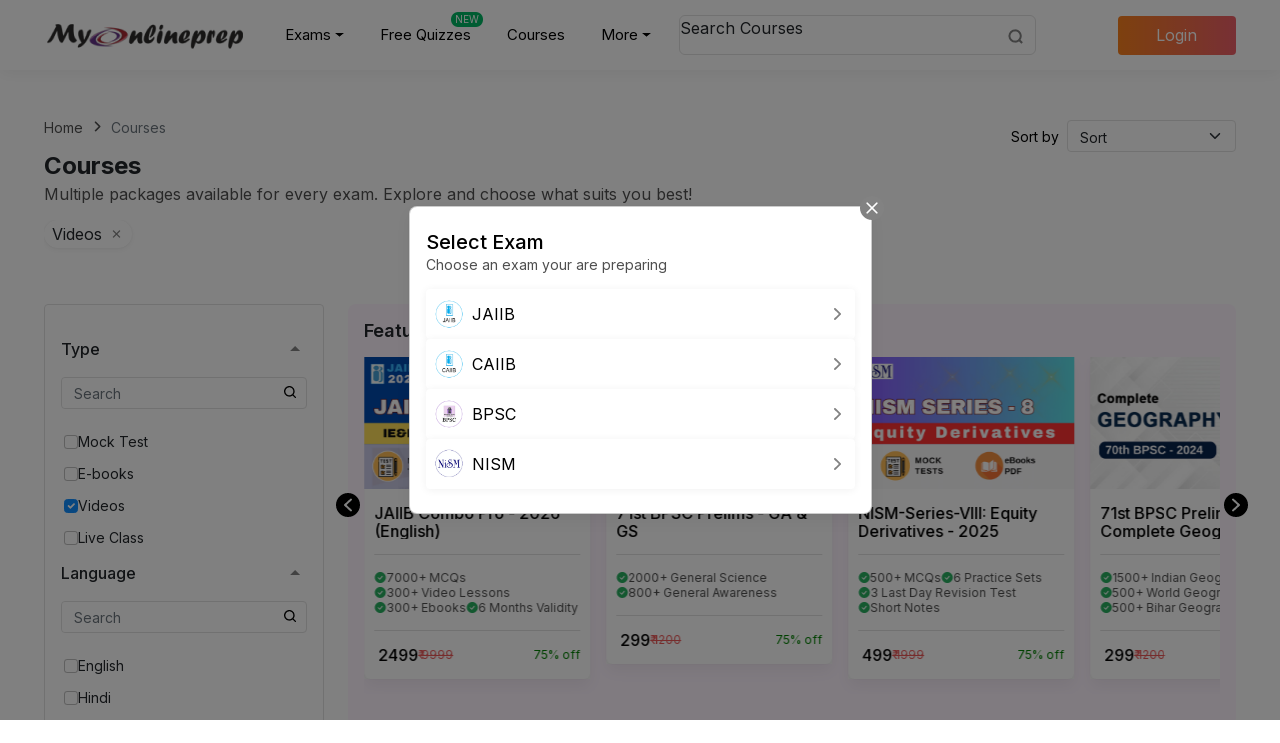

--- FILE ---
content_type: text/html; charset=UTF-8
request_url: https://www.myonlineprep.com/our-courses?category=VS
body_size: 21717
content:
<!DOCTYPE html>
<html lang="en">
<head>
    <meta charset="utf-8">
    <meta http-equiv="X-UA-Compatible" content="IE=edge">
    <meta name="viewport" content="width=device-width, initial-scale=1">
    <title>Best Online Courses for JAIIB, CAIIB, BPSC and other Govt. Exams </title>
    <meta name="rating" content="general">

    <meta property="og:locale" content="en_US">
    <meta property="og:url" content="https://www.myonlineprep.com/our-courses">
    <meta property="og:title" content="Best Online Courses for JAIIB, CAIIB, BPSC and other Govt. Exams ">
    <meta property="og:image" content="">
    <meta property="og:type" content="website">
    <meta name="description" property="og:description" content="Myonlineprep offers a wide range of courses for JAIIB, CAIIB, BPSC &amp; etc exams. Get thousands of mock test, video lessons, ebooks, live classes, 24 X 7 experts. ">
    <meta name="twitter:card" content="summary">
    <meta name="twitter:title" content="Best Online Courses for JAIIB, CAIIB, BPSC and other Govt. Exams ">
    <meta name="twitter:description" content="Myonlineprep offers a wide range of courses for JAIIB, CAIIB, BPSC &amp; etc exams. Get thousands of mock test, video lessons, ebooks, live classes, 24 X 7 experts. ">
    <meta name="twitter:image" content="">
    <meta name="twitter:url" content="https://www.myonlineprep.com/our-courses">
    <meta name="token" content="inQheTY6tTB1NezdwS9B3zDKRb8aVHB9qgLw6swH">
    <meta itemprop="name" content="Best Online Courses for JAIIB, CAIIB, BPSC and other Govt. Exams ">
    <meta itemprop="description" content="Myonlineprep offers a wide range of courses for JAIIB, CAIIB, BPSC &amp; etc exams. Get thousands of mock test, video lessons, ebooks, live classes, 24 X 7 experts. ">
    <meta itemprop="image" content="">
    <!-- Favicon -->
    <link rel="apple-touch-icon" sizes="57x57" href="https://www.myonlineprep.com/img/favicon/apple-icon-57x57.png">
    <link rel="apple-touch-icon" sizes="60x60" href="https://www.myonlineprep.com/img/favicon/apple-icon-60x60.png">
    <link rel="apple-touch-icon" sizes="72x72" href="https://www.myonlineprep.com/img/favicon/apple-icon-72x72.png">
    <link rel="apple-touch-icon" sizes="76x76" href="https://www.myonlineprep.com/img/favicon/apple-icon-76x76.png">
    <link rel="apple-touch-icon" sizes="114x114" href="https://www.myonlineprep.com/img/favicon/apple-icon-114x114.png">
    <link rel="apple-touch-icon" sizes="120x120" href="https://www.myonlineprep.com/img/favicon/apple-icon-120x120.png">
    <link rel="apple-touch-icon" sizes="144x144" href="https://www.myonlineprep.com/img/favicon/apple-icon-144x144.png">
    <link rel="apple-touch-icon" sizes="152x152" href="https://www.myonlineprep.com/img/favicon/apple-icon-152x152.png">
    <link rel="apple-touch-icon" sizes="180x180" href="/https://www.myonlineprep.com/img/favicon/apple-icon-180x180.png">
    <link rel="icon" type="image/png" sizes="192x192" href="https://www.myonlineprep.com/img/favicon/android-icon-192x192.png">
    <link rel="icon" type="image/png" sizes="32x32" href="https://www.myonlineprep.com/img/favicon/favicon-32x32.png">
    <link rel="icon" type="image/png" sizes="96x96" href="https://www.myonlineprep.com/img/favicon/favicon-96x96.png">
    <link rel="icon" type="image/png" sizes="16x16" href="https://www.myonlineprep.com/img/favicon/favicon-16x16.png">
    <link rel="manifest" href="https://www.myonlineprep.com/img/favicon//manifest.json">
    <meta name="msapplication-TileColor" content="#ffffff">
    <meta name="msapplication-TileImage" content="https://www.myonlineprep.com/img/favicon/ms-icon-144x144.png">
    <meta name="theme-color" content="#ffffff">
    <!-- Favicon -->

    <!-- Vendors Style-->
    <link href="https://www.myonlineprep.com/vendor/design-v2/css/bootstrap.min.css" rel="stylesheet">

    <!-- Style-->
    <link rel="stylesheet" href="https://www.myonlineprep.com/vendor/design-v2/css/style.css">
    <link rel="stylesheet" href="https://www.myonlineprep.com/vendor/design-v2/css/index.css">
    <!--  Toast--->
    <link rel="stylesheet" href="https://www.myonlineprep.com/vendor/toast/css/jquery.toast.min.css">
    <!-- Select 2-->
    <link href="https://www.myonlineprep.com/vendor/design-v2/plugins/select2/css/select2.min.css" rel="stylesheet" />
    <!--  Custom--->
    <link rel="stylesheet" href="https://www.myonlineprep.com/css/custom.min.css">
    <!-- swiper css -->
    <link rel="stylesheet" href="https://www.myonlineprep.com/vendor/design-v2/css/swiper-bundle.min.css">
    <link rel="stylesheet" href="https://www.myonlineprep.com/vendor/design-v2/css/course-listing.css">
</style>
    <!-- Google Tag Manager -->
    <script>(function(w,d,s,l,i){w[l]=w[l]||[];w[l].push({'gtm.start':
                new Date().getTime(),event:'gtm.js'});var f=d.getElementsByTagName(s)[0],
            j=d.createElement(s),dl=l!='dataLayer'?'&l='+l:'';j.async=true;j.src=
            'https://www.googletagmanager.com/gtm.js?id='+i+dl;f.parentNode.insertBefore(j,f);
        })(window,document,'script','dataLayer','GTM-KJ7SRPB');</script>
    <!-- End Google Tag Manager -->
    <!-- Meta Pixel Code -->
    <script>
        !function(f,b,e,v,n,t,s)
        {if(f.fbq)return;n=f.fbq=function(){n.callMethod?
            n.callMethod.apply(n,arguments):n.queue.push(arguments)};
            if(!f._fbq)f._fbq=n;n.push=n;n.loaded=!0;n.version='2.0';
            n.queue=[];t=b.createElement(e);t.async=!0;
            t.src=v;s=b.getElementsByTagName(e)[0];
            s.parentNode.insertBefore(t,s)}(window, document,'script',
            'https://connect.facebook.net/en_US/fbevents.js');
        fbq('init', '604613341307464');
        fbq('track', 'PageView');
    </script>
    <noscript><img height="1" width="1" style="display:none" src="https://www.facebook.com/tr?id=604613341307464&ev=PageView&noscript=1"/></noscript>
    <!-- End Meta Pixel Code -->
    <script async src="https://pagead2.googlesyndication.com/pagead/js/adsbygoogle.js?client=ca-pub-4637802619524308" crossorigin="anonymous"></script>
    
    <script type="text/javascript">
        (function(c,l,a,r,i,t,y){
            c[a]=c[a]||function(){(c[a].q=c[a].q||[]).push(arguments)};
            t=l.createElement(r);t.async=1;t.src="https://www.clarity.ms/tag/"+i;
            y=l.getElementsByTagName(r)[0];y.parentNode.insertBefore(t,y);
        })(window, document, "clarity", "script", "fpboza85ph");
    </script>
    
</head>

<body>
<!-- Google Tag Manager (noscript) -->
<noscript>
    <iframe src="https://www.googletagmanager.com/ns.html?id=GTM-KJ7SRPB"
            height="0" width="0" style="display:none;visibility:hidden"></iframe>
</noscript>
<!-- End Google Tag Manager (noscript) -->

<nav class="navbar navbar-expand-lg navigation-wrap">
    <div class="container-fluid navbar-grid ">
        <!-- offcanvas Start -->
        <div class="d-lg-none d-flex flex-column w-100">
    <!-- top Bar -->
    <div class="d-flex align-items-center">
        <!-- toggle icon -->
        <button class="navbar-toggler p-0 me-4" type="button" data-bs-toggle="offcanvas"
                data-bs-target="#offcanvasNavbar" aria-controls="offcanvasNavbar">
            <span>
              <img src="https://www.myonlineprep.com/vendor/design-v2/icons/hamburger-menu.svg" alt="">
            </span>
        </button>
        <!-- brand Logo -->
        <a class="navbar-brand" href="https://www.myonlineprep.com">
            <img class="img-fluid brand-logo" src="https://www.myonlineprep.com/vendor/design-v2/images/logo.png" alt="Myonlineprep">
        </a>
        <!-- mobile login button  -->
        <div class="ms-auto d-flex align-items-center h-100">
                        <button class="indexBtn primaryBtn beforeLogin signupLoginModalDefaultButton" data-bs-toggle="modal">Login</button>
                
        </div>
    </div>
    <!-- Header Search -->
    <div class="headerSearch headerMobileSearch w-100 mt-3">
        <select class="global-suggestion-search" name="keyword"  style="width: 100%"></select>
        <!-- Svg Icon -->
        <button class="Header-Search-Icon mobile-position suggestionCourseSearch">
            <!-- Header Search Icon -->
        </button>
    </div>

</div>
<div class=" d-flex d-lg-none">
    <div class="offcanvas offcanvas-start" tabindex="-1" id="offcanvasNavbar"
         aria-labelledby="offcanvasNavbarLabel">
        <div class="offcanvas-body position-relative p-3">
            <!-- offcanvas mainview -->
            <section class="offcanvas-mainview">
                <!-- offcanvas header -->
                                    <div class="beforeLogin">
                    <div class="offcanvas-login p-2 d-flex align-items-center signupLoginModalDefaultButton" data-bs-toggle="modal">
                  <span class="user-loginCircle">
                    <img src="https://www.myonlineprep.com/vendor/design-v2/icons/user-loginCircle.svg" alt="Myonlineprep">
                  </span>
                        <div class="ms-2">
                            <h6>Welcome Guest</h6>
                            <p>Login / Signup</p>
                        </div>
                    </div>
                    </div>
                    <div class="afterLogin">
                    <div class="offcanvas-login p-2 d-flex align-items-center loginDashboard" data-bs-toggle="modal">
                        <span class="user-loginCircle" id="profile_name_photo_mobile">
                    <img src="https://www.myonlineprep.com/vendor/design-v2/icons/user-loginCircle.svg" alt="">
                  </span>
                        <div class="ms-2" id="profile_name_detail_mobile">
                            <h6>Welcome Guest</h6>
                            <p>Login / Signup</p>
                        </div>
                    </div>
                    </div>
                        <!-- offcanvas list -->
                <ul class="offcanvas-list">
                    <li class="offcanvas-item p-2 dropdown-arrow" id="exam-go">
                        <p>Exams</p>
                    </li>

                    <li class="offcanvas-item p-2">
                        <a href="https://www.myonlineprep.com/free-quiz"><p>Free Quizzes</p></a>
                    </li>

                    <li class="offcanvas-item p-2">
                        <a href="https://www.myonlineprep.com/our-courses"><p>Online Courses</p></a>
                    </li>

                    <li class="offcanvas-item p-2 dropdown-arrow" id="practice-go">
                        <p>More</p>
                    </li>

                </ul>
                <!-- Xtra Image Fields -->
                <div class="offcanvas-imagewrapper">
                    <a href="https://www.myonlineprep.com/free-quiz"><img class="img-fluid" src="https://myonlineprep.s3.ap-south-1.amazonaws.com/uploads/images/free-quiz-1648998921.jpg" alt="free quiz"></a>
                </div>
            </section>

            <!-- Exam Section -->
            <section class="offcanvas-Exam">
                <!--  -->
                <div class="offcanvas-navigate d-flex align-items-center" id="exam-back">
                <span>
                  <img src="https://www.myonlineprep.com/vendor/design-v2/icons/canvas-backArrow.svg" alt="">
                </span>
                    <p class="ms-2">Exams</p>
                </div>
                <!-- offcanvas accrodion -->
                <div class="offcanvas-accordion">
                    <div class="accordion" id="accordionExample">
                        <div class="accordion-item">
                            <h2 class="accordion-header" id="headingOne">
                                <button class="accordion-button collapsed" type="button" data-bs-toggle="collapse"
                                        data-bs-target="#collapseBankingOne" aria-expanded="true" aria-controls="collapseOne">
                                    IIBF Courses
                                </button>
                            </h2>
                            <div id="collapseBankingOne" class="accordion-collapse collapse" aria-labelledby="headingOne"
                                 data-bs-parent="#accordionExample">
                                <div class="accordion-body p-0">
                                    <div class="mega-group">
                                        <!-- mega item link box -->
                                        <a href="https://www.myonlineprep.com/exam/jaiib" class="mega-item">
                                            <div class="d-flex align-items-center">
                                                <img class="mega-subjectImg" src="https://myonlineprep.s3.ap-south-1.amazonaws.com/exams/jaiib-1649001786.png" alt="JAIIB">
                                                <p class="ms-2">JAIIB</p>
                                            </div>
                                        </a>
                                        <!-- mega item link box -->
                                        <a href="https://www.myonlineprep.com/exam/caiib" class="mega-item">
                                            <div class="d-flex align-items-center">
                                                <img class="mega-subjectImg" src="https://myonlineprep.s3.ap-south-1.amazonaws.com/exams/caiib-1649001773.png" alt="CAIIB">
                                                <p class="ms-2">CAIIB</p>
                                            </div>
                                        </a>

                                    </div>
                                </div>
                            </div>
                        </div>
                        <!-- accordion-two -->
                        <div class="accordion-item">
                            <h2 class="accordion-header" id="headingOne">
                                <button class="accordion-button collapsed" type="button" data-bs-toggle="collapse"
                                        data-bs-target="#collapseStateOne" aria-expanded="true" aria-controls="collapseOne">
                                    NISM Courses
                                </button>
                            </h2>
                            <div id="collapseStateOne" class="accordion-collapse collapse" aria-labelledby="headingOne"
                                 data-bs-parent="#accordionExample">
                                <div class="accordion-body p-0">
                                    <div class="mega-group">
                                        <!-- mega item link box -->
                                        <a href="https://www.myonlineprep.com/exam/nism" class="mega-item">
                                            <div class="d-flex align-items-center">
                                                <img class="mega-subjectImg" src="https://myonlineprep.s3.ap-south-1.amazonaws.com/exams/nism-1711134331.png" alt="NISM">
                                                <p class="ms-2">NISM Certifications</p>
                                            </div>
                                        </a>
                                    </div>
                                </div>
                            </div>
                        </div>
                        <!-- accordion-three -->
                        <div class="accordion-item">
                            <h2 class="accordion-header" id="headingOne">
                                <button class="accordion-button collapsed" type="button" data-bs-toggle="collapse"
                                        data-bs-target="#collapseSSCOne" aria-expanded="true" aria-controls="collapseOne">
                                    BPSC
                                </button>
                            </h2>
                            <div id="collapseSSCOne" class="accordion-collapse collapse" aria-labelledby="headingOne"
                                 data-bs-parent="#accordionExample">
                                <div class="accordion-body p-0">
                                    <div class="mega-group">
                                        <!-- mega item link box -->
                                        <a href="https://www.myonlineprep.com/exam/bpsc" class="mega-item">
                                            <div class="d-flex align-items-center">
                                                <img class="mega-subjectImg" src="https://myonlineprep.s3.ap-south-1.amazonaws.com/exams/bpsc-1649001812.png" alt="BPSC">
                                                <p class="ms-2">BPSC</p>
                                            </div>
                                        </a>
                                        <!-- mega item link box -->
                                        <a href="https://www.myonlineprep.com/exam/cdpo" class="mega-item">
                                            <div class="d-flex align-items-center">
                                                <img class="mega-subjectImg" src="https://myonlineprep.s3.ap-south-1.amazonaws.com/exams/bpsc-1649001812.png" alt="mega-subject-image">
                                                <p class="ms-2">CDPO</p>
                                            </div>
                                        </a>
                                        <!-- mega item link box -->
                                        <a href="https://www.myonlineprep.com/exam/aao" class="mega-item">
                                            <div class="d-flex align-items-center">
                                                <img class="mega-subjectImg" src="https://myonlineprep.s3.ap-south-1.amazonaws.com/exams/bpsc-1649001812.png" alt="AAO">
                                                <p class="ms-2">AAO</p>
                                            </div>
                                        </a>
                                    </div>
                                </div>
                            </div>
                        </div>
                    </div>
                </div>

            </section>

            <!-- More Section -->
            <section class="offcanvas-Practice">
                <!--  -->
                <div class="offcanvas-navigate d-flex align-items-center" id="Practice-back">
                <span>
                  <img src="https://www.myonlineprep.com/vendor/design-v2/icons/canvas-backArrow.svg" alt="">
                </span>
                    <p class="ms-2">More</p>
                </div>
                <!-- offcanvas Practise data -->
                <!-- practice Links -->
                <a href="https://www.myonlineprep.com/free-video" class="offcanvas-practiceLink p-2 ">
                    <p>Free Videos</p>
                    <span class="list-notification ms-2">New</span>
                </a>
                <!-- practice Links -->
                <a href="https://www.myonlineprep.com/blog/articles" class="offcanvas-practiceLink  p-2">
                    <p>Articles</p>
                    <span class="list-notification ms-2">New</span>
                </a>
                <!-- practice Links -->
                <a href="https://www.myonlineprep.com/blog/editorial" class="offcanvas-practiceLink p-2 new-notification">
                    <p>Editorials</p>
                    <span class="list-notification ms-2">New</span>
                </a>
                <a href="https://www.myonlineprep.com/current-affairs" class="offcanvas-practiceLink p-2 new-notification">
                    <p>Current Affairs</p>
                    <span class="list-notification ms-2">New</span>
                </a>
                <!-- practice Links -->
                <a href="https://www.myonlineprep.com/blog/jobs" class="offcanvas-practiceLink p-2">
                    <p>Jobs</p>
                    <span class="list-notification ms-2">New</span>
                </a>
            </section>


        </div>
    </div>
</div>
        <!-- offcanvas End -->

        <div class="collapse navbar-collapse h-100" id="navbarNavDropdown">
            <a class="navbar-brand" href="https://www.myonlineprep.com">
                <img class="img-fluid brand-logo" src="https://www.myonlineprep.com/vendor/design-v2/images/logo.png" alt="Myonlineprep">
            </a>
            <!-- Nav List -->
            <ul class="navbar-nav h-100 d-flex align-items-center">

                <!-- Exam DropDown -->
                <li class="nav-item dropdown navigation-item dropdown-mega position-static h-100 d-flex align-items-center">
                    <a class="nav-link navigation-link dropdown-toggle" href="#">
                        Exams
                    </a>
                    <ul class="mega-menu p-4">
                        <div class="mega-content">
                            <div class="container-fluid p-0">
                                <div class="row">
                                    <div class="col-lg-3 col-sm-6 mega-border">
                                        <h5 class="mb-3">IIBF Courses</h5>
                                        <div class="mega-group">
                                            <!-- mega item link box -->
                                            <a href="https://www.myonlineprep.com/exam/jaiib" class="mega-item">
                                                <div class="d-flex align-items-center">
                                                    <img class="mega-subjectImg" src="https://myonlineprep.s3.ap-south-1.amazonaws.com/exams/jaiib-1649001786.png" alt="JAIIB">
                                                    <p class="ms-2">JAIIB</p>
                                                </div>
                                            </a>
                                            <!-- mega item link box -->
                                            <a href="https://www.myonlineprep.com/exam/caiib" class="mega-item">
                                                <div class="d-flex align-items-center">
                                                    <img class="mega-subjectImg" src="https://myonlineprep.s3.ap-south-1.amazonaws.com/exams/caiib-1649001773.png" alt="CAIIB">
                                                    <p class="ms-2">CAIIB</p>
                                                </div>
                                            </a>
                                        </div>
                                    </div>
                                    <div class="col-lg-3 col-sm-6 mega-border">
                                        <h5 class="mb-3">NISM Courses</h5>
                                        <div class="mega-group">
                                            <!-- mega item link box -->
                                            <a href="https://www.myonlineprep.com/exam/nism" class="mega-item">
                                                <div class="d-flex align-items-center">
                                                    <img class="mega-subjectImg" src="https://myonlineprep.s3.ap-south-1.amazonaws.com/exams/nism-1711134331.png" alt="NISM">
                                                    <p class="ms-2">NISM Certifications</p>
                                                </div>
                                            </a>
                                        </div>
                                    </div>
                                    <div class="col-lg-3 col-sm-6">
                                        <h5 class="mb-3">BPSC</h5>
                                        <div class="mega-group">
                                            <!-- mega item link box -->
                                            <a href="https://www.myonlineprep.com/exam/bpsc" class="mega-item">
                                                <div class="d-flex align-items-center">
                                                    <img class="mega-subjectImg" src="https://myonlineprep.s3.ap-south-1.amazonaws.com/exams/bpsc-1649001812.png" alt="BPSC">
                                                    <p class="ms-2">BPSC</p>
                                                </div>
                                            </a>
                                            <!-- mega item link box -->
                                            <a href="https://www.myonlineprep.com/exam/cdpo" class="mega-item">
                                                <div class="d-flex align-items-center">
                                                    <img class="mega-subjectImg" src="https://myonlineprep.s3.ap-south-1.amazonaws.com/exams/cdpo-1665683315.png" alt="mega-subject-image">
                                                    <p class="ms-2">CDPO</p>
                                                </div>
                                            </a>
                                            <!-- mega item link box -->
                                            <a href="https://www.myonlineprep.com/exam/aao" class="mega-item">
                                                <div class="d-flex align-items-center">
                                                    <img class="mega-subjectImg" src="https://myonlineprep.s3.ap-south-1.amazonaws.com/exams/aao-1665683294.png" alt="AAO">
                                                    <p class="ms-2">AAO</p>
                                                </div>
                                            </a>
                                        </div>
                                    </div>
                                    <div class="col-lg-3 col-sm-6">
                                        <a href="https://www.myonlineprep.com/free-quiz"><img src="https://myonlineprep.s3.ap-south-1.amazonaws.com/uploads/images/free-quiz-1648998921.jpg" class="img-fluid mega-quiz-img" alt="Free Quiz"></a>
                                    </div>
                                </div>
                            </div>
                        </div>
                    </ul>
                </li>

                <!-- Free Quizzes -->
                <li class="nav-item dropdown navigation-item dropdown-mega position-static h-100 d-flex align-items-center">
                    <a class="nav-link navigation-link" href="https://www.myonlineprep.com/free-quiz">
                        Free Quizzes
                        <span class="new-notify ms-2">New</span>
                    </a>
                </li>

                <!-- Courses -->
                <li class="nav-item dropdown navigation-item dropdown-mega position-static h-100 d-flex align-items-center">
                    <a class="nav-link navigation-link" href="https://www.myonlineprep.com/our-courses">
                        Courses
                    </a>
                </li>

                <!-- More DropDown -->
                <li class="nav-item dropdown navigation-item dropdown-mega h-100 d-flex align-items-center">
                    <a class="nav-link navigation-link dropdown-toggle" href="#">
                        More
                    </a>
                    <ul class="drop-menu drop-menu-1">
                        <li class="drop-menu-list">
                            <a href="https://www.myonlineprep.com/free-video" class="d-flex align-items-center">
                                <p>Free Videos</p>
                                <span class="list-notification ms-2">New</span>
                            </a>
                        </li>
                        <li class="drop-menu-list">
                            <a href="https://www.myonlineprep.com/blog/articles" class="d-flex align-items-center">
                                <p>Articles</p>
                                <span class="list-notification ms-2">New</span>
                            </a>
                        </li>
                        <li class="drop-menu-list new-notification">
                            <a href="https://www.myonlineprep.com/blog/editorial" class="d-flex align-items-center">
                                <p>Editorials</p>
                                <span class="list-notification ms-2">New</span>
                            </a>
                        </li>
                        <li class="drop-menu-list new-notification">
                            <a href="https://www.myonlineprep.com/current-affairs" class="d-flex align-items-center">
                                <p>Current Affairs</p>
                                <span class="list-notification ms-2">New</span>
                            </a>
                        </li>
                        <li class="drop-menu-list">
                            <a href="https://www.myonlineprep.com/blog/jobs" class="d-flex align-items-center">
                                <p>Jobs</p>
                                <span class="list-notification ms-2">New</span>
                            </a>
                        </li>
                    </ul>
                </li>
            </ul>
            <!-- Header Search -->
            <div class="headerSearch me-3">
                    <select class="global-suggestion-search" name="keyword"  style="width: 100%">
                    </select>
                <!-- Svg Icon -->
                <button class="Header-Search-Icon">
                    <!-- Header Search Icon -->
                    <svg width="17" height="16" viewBox="0 0 17 16" fill="none" xmlns="http://www.w3.org/2000/svg">
                        <g clip-path="url(#clip0_7_12)">
                            <path d="M14.1052 14L11.1146 11.004L14.1052 14ZM12.7719 7.00001C12.7719 8.5029 12.1749 9.94424 11.1122 11.0069C10.0495 12.0697 8.60812 12.6667 7.10522 12.6667C5.60233 12.6667 4.16099 12.0697 3.09829 11.0069C2.03558 9.94424 1.43856 8.5029 1.43856 7.00001C1.43856 5.49712 2.03558 4.05578 3.09829 2.99307C4.16099 1.93037 5.60233 1.33334 7.10522 1.33334C8.60812 1.33334 10.0495 1.93037 11.1122 2.99307C12.1749 4.05578 12.7719 5.49712 12.7719 7.00001V7.00001Z" stroke="#828282" stroke-width="2" stroke-linecap="round" />
                        </g>
                        <defs>
                            <clipPath id="clip0_7_12">
                                <rect width="16" height="16" fill="white" transform="translate(0.105225)" />
                            </clipPath>
                        </defs>
                    </svg>
                </button>
            </div>



            <div class="ms-auto d-flex align-items-center h-100">
                                    <button class="indexBtn primaryBtn beforeLogin signupLoginModalDefaultButton" data-bs-toggle="modal">
                        Login
                    </button>
                    <div class="postprofile-btn afterLogin" style="display:none;">
                        <span id="profile_name_photo" class="post-p-circle">M</span>
                        <ul class="drop-menu drop-menu-1">
                            <li class="drop-menu-list drop-lang-list">
                                <a href="https://www.myonlineprep.com/dashboard" class="d-flex align-items-center">
                                    Student Zone
                                </a>
                            </li>
                            <li class="drop-menu-list drop-lang-list">
                                <a href="https://www.myonlineprep.com/profile" class="d-flex align-items-center">
                                    Profile
                                </a>
                            </li>
                            <li class="drop-menu-list drop-lang-list">
                                <a href="#" class="d-flex align-items-center">
                                    FAQs
                                </a>
                            </li>
                            <li class="drop-menu-list drop-lang-list">
                                <a href="https://www.myonlineprep.com/contact-us" class="d-flex align-items-center">
                                    Contact Us
                                </a>
                            </li>
                            <li class="drop-menu-list drop-lang-list logout">
                                <a href="https://www.myonlineprep.com/logout" class="d-flex align-items-center">
                                    <svg class="logout-svg" width="18" height="19" viewBox="0 0 18 19" fill="none" xmlns="http://www.w3.org/2000/svg">
                                        <path d="M8.4375 3.23926V9.98926H9.5625V3.23926H8.4375ZM6.75 3.62626C4.13213 4.55438 2.25 7.05751 2.25 9.98926C2.25 13.7113 5.27794 16.7393 9 16.7393C12.7221 16.7393 15.75 13.7113 15.75 9.98926C15.75 7.05695 13.8679 4.55438 11.25 3.6257V4.83901C13.2334 5.70863 14.625 7.68863 14.625 9.98926C14.625 13.0909 12.1016 15.6143 9 15.6143C5.89838 15.6143 3.375 13.0909 3.375 9.98926C3.375 7.68863 4.76662 5.70863 6.75 4.83901V3.6257V3.62626Z" fill="#F76161" />
                                    </svg>
                                    Logout
                                </a>
                            </li>
                        </ul>
                    </div>
                            </div>

        </div>

    </div>
</nav>
<div style="display: none" id="more-go"></div>
<div style="display: none" id="more-back"></div>
<main id="mainWrapper">
    <div id="table_data">
    <!-- Mobile Select exam Start-->
                <!-- Mobile Select exam End-->
<section class="nav-directory main-grid">

    <div class="d-flex align-items-start justify-content-between">
        <!-- breadcrumb -->
        <nav style="--bs-breadcrumb-divider: '>';" aria-label="breadcrumb">
            <ol class="breadcrumb mb-2">
                <li class="breadcrumb-item"><a href="https://www.myonlineprep.com">Home</a></li>
                <li class="breadcrumb-item active" aria-current="page">Courses</li>
            </ol>
        </nav>
        <!-- sort dropdown -->
        <div class="d-none d-sm-flex align-items-center">
            <p class="me-2 sortby-text">Sort by</p>
            <select name="sort_by" id="sortBy" class="form-select sort-select" aria-label="Default select example">
                <option selected>Sort</option>
                <option value="1" >
                    Relevance
                </option>
                <option value="4" >
                    Newest
                </option>
                <option value="2" >
                    Price: Low to High
                </option>
                <option value="3" >
                    Price: High to Low
                </option>
            </select>
        </div>
    </div>
    <div>
        <!--  page title -->
        <h1 class="page-title">Courses</h1>
        <p class="title-pageinfo mt-1">Multiple packages available for every exam. Explore and choose what suits you best!</p>
        <!-- Filters pills -->
        <section class="filter-pill-section d-flex align-items-center mt-3">
            <div class="all-pills d-flex align-items-center">
                                                                                                    <span class="selected-pill selected-pill-space" onclick="removeFilter('category_VS');">
                Videos
              </span>
                                                                                                </div>
        </section>

    </div>

</section>
<!-- Main Listing Section -->
<section class="main-listing-section main-grid-desktop mt-4 mt-lg-5">
    <div class="row gx-4">
        <!-- filters  -->
    <div class="d-none d-sm-block col-sm-4 col-md-4 col-lg-3 col-xxl-3 course-listing-grid">
    <div class="filter-box">
            <!-- Exam Filter -->
        <div class="accordion filter-accordion">





































        <!-- Type Filter -->
        <div class="accordion filter-accordion mt-3">
            <div class="accordion-item filter-item">
                <h2 class="accordion-header filter-header" id="headingOne">
                    <button class="accordion-button collapsed filter-header-button" type="button"
                            data-bs-toggle="collapse" data-bs-target="#collapseTwo" aria-expanded="true"
                            aria-controls="collapseTwo">
                        Type
                    </button>
                </h2>
                <div id="collapseTwo" class="accordion-collapse collapse show" aria-labelledby="headingOne"
                     data-bs-parent="#accordionExample">
                    <div class="accordion-body p-0 mt-3 filter-accordion-body">
                        <!-- Search Header -->
                        <div class="filter-search">
                            <input class="form-control filter-search-input" type="text" placeholder="Search" aria-label="Filter Search" onkeyup="searchFilterText('category', this.value);">
                        </div>
                        <!-- filter checkbox -->
                        <div class="check-fields-select mt-3">
                            <!-- checkbox 1 -->
                                                                                            <div class="form-check">
                                    <input type="checkbox" name="category[]" value="MT"
                                           id="category_MT"
                                           class="form-check-input filled-in searchForm category" >
                                    <label for="category_MT" class="form-check-label">
                                        Mock Test
                                    </label>
                                </div>
                                                                                            <div class="form-check">
                                    <input type="checkbox" name="category[]" value="EB"
                                           id="category_EB"
                                           class="form-check-input filled-in searchForm category" >
                                    <label for="category_EB" class="form-check-label">
                                        E-books
                                    </label>
                                </div>
                                                                                            <div class="form-check">
                                    <input type="checkbox" name="category[]" value="VS"
                                           id="category_VS"
                                           class="form-check-input filled-in searchForm category" checked>
                                    <label for="category_VS" class="form-check-label">
                                        Videos
                                    </label>
                                </div>
                                                                                            <div class="form-check">
                                    <input type="checkbox" name="category[]" value="LC"
                                           id="category_LC"
                                           class="form-check-input filled-in searchForm category" >
                                    <label for="category_LC" class="form-check-label">
                                        Live Class
                                    </label>
                                </div>
                                                    </div>

                    </div>
                </div>
            </div>
        </div>
        <!-- Language filter -->
        <div class="accordion filter-accordion mt-3">
            <div class="accordion-item filter-item">
                <h2 class="accordion-header  filter-header" id="headingOne">
                    <button class="accordion-button collapsed filter-header-button" type="button" data-bs-toggle="collapse"
                            data-bs-target="#collapseThree" aria-expanded="true" aria-controls="collapseThree">
                        Language
                    </button>
                </h2>
                <div id="collapseThree" class="accordion-collapse collapse show" aria-labelledby="headingOne"
                     data-bs-parent="#accordionExample">
                    <div class="accordion-body p-0 mt-3 filter-accordion-body">
                        <!-- Search Header -->
                        <div class="filter-search">
                            <input class="form-control filter-search-input" type="text" placeholder="Search" aria-label="Filter Search" onkeyup="searchFilterText('language', this.value);">
                        </div>
                        <!-- filter checkbox -->
                        <div class="check-fields-select mt-3">
                            <!-- checkbox 1 -->
                                                            <div class="form-check">
                                    <input type="checkbox" name="subject[]" value="en"
                                           id="language_en"
                                           class="form-check-input filled-in searchForm language" >
                                    <label for="language_en" class="form-check-label">
                                        English
                                    </label>
                                </div>
                                                            <div class="form-check">
                                    <input type="checkbox" name="subject[]" value="bi"
                                           id="language_bi"
                                           class="form-check-input filled-in searchForm language" >
                                    <label for="language_bi" class="form-check-label">
                                        Hindi
                                    </label>
                                </div>
                                                    </div>

                    </div>
                </div>
            </div>
        </div>
                </div>
    </div>
</div>
<input type="hidden" id="keyword" value="">

    <!-- listing Courses -->
        <div class=" col-12  col-sm-8  col-md-8 col-lg-9 col-xxl-9 course-listing-grid">
                    <!-- Featued Course -->
            <section id="featured-courses" class="featured-courses position-relative p-3">
                <h2 class="listing-heading mb-3">Featured Courses</h2>
                <div class="featured-Carousal listing-Carousal">
                    <div class="swiper featured-Swiper mb-3">
                        <div class="swiper-wrapper">
                                                                                                        <a href="https://www.myonlineprep.com/course-details/caiib-combo-abm-bfm-abfm-brbl-video-lesson-mock-test-ebooks" class="swiper-slide">
                                        <div class="swiper-course-card">
                                            <!-- image Wrapper -->
                                            <div class="course-card-wrapper">
                                                <img src="https://myonlineprep.s3.ap-south-1.amazonaws.com/courses/thumbnail/25-1766073742.png" class="course-slide-img" alt="CAIIB Combo Pro - All Compulsory Papers + HRM 2026">
                                                                                        </div>
                                            <!-- slide content  -->
                                            <div class="course-card-content">
                                                <div class="course-detail">
                                                    <h6>CAIIB Combo Pro - All Compulsory Papers + HRM...</h6>
                                                </div>
                                                                                                <div class="course-detail">
                                                    <ul class="course-info-Points">
                                                        <!-- point -->
                                                                                                                                                                                                <li class="course-point">
                                                                        <svg width="12" height="13" viewBox="0 0 24 25" fill="none"
                                                                             xmlns="http://www.w3.org/2000/svg">
                                                                            <path fill-rule="evenodd" clip-rule="evenodd" d="M12 1.5C5.925 1.5 1 6.425 1 12.5C1 18.575 5.925 23.5 12 23.5C18.075 23.5 23 18.575 23 12.5C23 6.425 18.075 1.5 12 1.5ZM16.768 10.64C16.8558 10.5396 16.9226 10.4227 16.9646 10.2962C17.0065 10.1696 17.0227 10.0359 17.0123 9.90298C17.0018 9.77005 16.9648 9.64056 16.9036 9.52213C16.8423 9.40369 16.758 9.29871 16.6555 9.21334C16.5531 9.12798 16.4346 9.06396 16.3071 9.02506C16.1796 8.98616 16.0455 8.97316 15.9129 8.98683C15.7802 9.00049 15.6517 9.04055 15.5347 9.10463C15.4178 9.16872 15.3149 9.25554 15.232 9.36L10.932 14.519L8.707 12.293C8.5184 12.1108 8.2658 12.01 8.0036 12.0123C7.7414 12.0146 7.49059 12.1198 7.30518 12.3052C7.11977 12.4906 7.0146 12.7414 7.01233 13.0036C7.01005 13.2658 7.11084 13.5184 7.293 13.707L10.293 16.707C10.3913 16.8052 10.5089 16.8818 10.6384 16.9321C10.7679 16.9823 10.9065 17.005 11.0453 16.9986C11.184 16.9923 11.32 16.9572 11.4444 16.8954C11.5688 16.8337 11.6791 16.7467 11.768 16.64L16.768 10.64Z" fill="#27AE60"></path>
                                                                        </svg>
                                                                        <p>300+ Video Lessons</p>
                                                                    </li>
                                                                                                                                                                                                                                                                <li class="course-point">
                                                                        <svg width="12" height="13" viewBox="0 0 24 25" fill="none"
                                                                             xmlns="http://www.w3.org/2000/svg">
                                                                            <path fill-rule="evenodd" clip-rule="evenodd" d="M12 1.5C5.925 1.5 1 6.425 1 12.5C1 18.575 5.925 23.5 12 23.5C18.075 23.5 23 18.575 23 12.5C23 6.425 18.075 1.5 12 1.5ZM16.768 10.64C16.8558 10.5396 16.9226 10.4227 16.9646 10.2962C17.0065 10.1696 17.0227 10.0359 17.0123 9.90298C17.0018 9.77005 16.9648 9.64056 16.9036 9.52213C16.8423 9.40369 16.758 9.29871 16.6555 9.21334C16.5531 9.12798 16.4346 9.06396 16.3071 9.02506C16.1796 8.98616 16.0455 8.97316 15.9129 8.98683C15.7802 9.00049 15.6517 9.04055 15.5347 9.10463C15.4178 9.16872 15.3149 9.25554 15.232 9.36L10.932 14.519L8.707 12.293C8.5184 12.1108 8.2658 12.01 8.0036 12.0123C7.7414 12.0146 7.49059 12.1198 7.30518 12.3052C7.11977 12.4906 7.0146 12.7414 7.01233 13.0036C7.01005 13.2658 7.11084 13.5184 7.293 13.707L10.293 16.707C10.3913 16.8052 10.5089 16.8818 10.6384 16.9321C10.7679 16.9823 10.9065 17.005 11.0453 16.9986C11.184 16.9923 11.32 16.9572 11.4444 16.8954C11.5688 16.8337 11.6791 16.7467 11.768 16.64L16.768 10.64Z" fill="#27AE60"></path>
                                                                        </svg>
                                                                        <p>7000+ MCQs</p>
                                                                    </li>
                                                                                                                                                                                                                                                                <li class="course-point">
                                                                        <svg width="12" height="13" viewBox="0 0 24 25" fill="none"
                                                                             xmlns="http://www.w3.org/2000/svg">
                                                                            <path fill-rule="evenodd" clip-rule="evenodd" d="M12 1.5C5.925 1.5 1 6.425 1 12.5C1 18.575 5.925 23.5 12 23.5C18.075 23.5 23 18.575 23 12.5C23 6.425 18.075 1.5 12 1.5ZM16.768 10.64C16.8558 10.5396 16.9226 10.4227 16.9646 10.2962C17.0065 10.1696 17.0227 10.0359 17.0123 9.90298C17.0018 9.77005 16.9648 9.64056 16.9036 9.52213C16.8423 9.40369 16.758 9.29871 16.6555 9.21334C16.5531 9.12798 16.4346 9.06396 16.3071 9.02506C16.1796 8.98616 16.0455 8.97316 15.9129 8.98683C15.7802 9.00049 15.6517 9.04055 15.5347 9.10463C15.4178 9.16872 15.3149 9.25554 15.232 9.36L10.932 14.519L8.707 12.293C8.5184 12.1108 8.2658 12.01 8.0036 12.0123C7.7414 12.0146 7.49059 12.1198 7.30518 12.3052C7.11977 12.4906 7.0146 12.7414 7.01233 13.0036C7.01005 13.2658 7.11084 13.5184 7.293 13.707L10.293 16.707C10.3913 16.8052 10.5089 16.8818 10.6384 16.9321C10.7679 16.9823 10.9065 17.005 11.0453 16.9986C11.184 16.9923 11.32 16.9572 11.4444 16.8954C11.5688 16.8337 11.6791 16.7467 11.768 16.64L16.768 10.64Z" fill="#27AE60"></path>
                                                                        </svg>
                                                                        <p>200+ Practice Sets</p>
                                                                    </li>
                                                                                                                                                                                                                                                                <li class="course-point">
                                                                        <svg width="12" height="13" viewBox="0 0 24 25" fill="none"
                                                                             xmlns="http://www.w3.org/2000/svg">
                                                                            <path fill-rule="evenodd" clip-rule="evenodd" d="M12 1.5C5.925 1.5 1 6.425 1 12.5C1 18.575 5.925 23.5 12 23.5C18.075 23.5 23 18.575 23 12.5C23 6.425 18.075 1.5 12 1.5ZM16.768 10.64C16.8558 10.5396 16.9226 10.4227 16.9646 10.2962C17.0065 10.1696 17.0227 10.0359 17.0123 9.90298C17.0018 9.77005 16.9648 9.64056 16.9036 9.52213C16.8423 9.40369 16.758 9.29871 16.6555 9.21334C16.5531 9.12798 16.4346 9.06396 16.3071 9.02506C16.1796 8.98616 16.0455 8.97316 15.9129 8.98683C15.7802 9.00049 15.6517 9.04055 15.5347 9.10463C15.4178 9.16872 15.3149 9.25554 15.232 9.36L10.932 14.519L8.707 12.293C8.5184 12.1108 8.2658 12.01 8.0036 12.0123C7.7414 12.0146 7.49059 12.1198 7.30518 12.3052C7.11977 12.4906 7.0146 12.7414 7.01233 13.0036C7.01005 13.2658 7.11084 13.5184 7.293 13.707L10.293 16.707C10.3913 16.8052 10.5089 16.8818 10.6384 16.9321C10.7679 16.9823 10.9065 17.005 11.0453 16.9986C11.184 16.9923 11.32 16.9572 11.4444 16.8954C11.5688 16.8337 11.6791 16.7467 11.768 16.64L16.768 10.64Z" fill="#27AE60"></path>
                                                                        </svg>
                                                                        <p>6 Months Validity</p>
                                                                    </li>
                                                                                                                                                                                                                                                                                                                                                                                                                                        </ul>
                                                </div>
                                                                                                <div class="course-detail border-bottom-0">
                                                    <div class="d-flex align-items-center justify-content-between">
                                                        <div class="price-offered">
                                                            <p>₹ 2999</p>
                                                            <s>₹ 11999</s>
                                                        </div>
                                                        <p class="price-off-text">75% off</p>
                                                    </div>
                                                </div>

                                            </div>
                                        </div>

                                    </a>
                                                                                                        <a href="https://www.myonlineprep.com/course-details/jaiib-combo-pro-english" class="swiper-slide">
                                        <div class="swiper-course-card">
                                            <!-- image Wrapper -->
                                            <div class="course-card-wrapper">
                                                <img src="https://myonlineprep.s3.ap-south-1.amazonaws.com/courses/thumbnail/24-1766071920.png" class="course-slide-img" alt="JAIIB Combo Pro - 2026 (English)">
                                                                                        </div>
                                            <!-- slide content  -->
                                            <div class="course-card-content">
                                                <div class="course-detail">
                                                    <h6>JAIIB Combo Pro - 2026 (English)</h6>
                                                </div>
                                                                                                <div class="course-detail">
                                                    <ul class="course-info-Points">
                                                        <!-- point -->
                                                                                                                                                                                                <li class="course-point">
                                                                        <svg width="12" height="13" viewBox="0 0 24 25" fill="none"
                                                                             xmlns="http://www.w3.org/2000/svg">
                                                                            <path fill-rule="evenodd" clip-rule="evenodd" d="M12 1.5C5.925 1.5 1 6.425 1 12.5C1 18.575 5.925 23.5 12 23.5C18.075 23.5 23 18.575 23 12.5C23 6.425 18.075 1.5 12 1.5ZM16.768 10.64C16.8558 10.5396 16.9226 10.4227 16.9646 10.2962C17.0065 10.1696 17.0227 10.0359 17.0123 9.90298C17.0018 9.77005 16.9648 9.64056 16.9036 9.52213C16.8423 9.40369 16.758 9.29871 16.6555 9.21334C16.5531 9.12798 16.4346 9.06396 16.3071 9.02506C16.1796 8.98616 16.0455 8.97316 15.9129 8.98683C15.7802 9.00049 15.6517 9.04055 15.5347 9.10463C15.4178 9.16872 15.3149 9.25554 15.232 9.36L10.932 14.519L8.707 12.293C8.5184 12.1108 8.2658 12.01 8.0036 12.0123C7.7414 12.0146 7.49059 12.1198 7.30518 12.3052C7.11977 12.4906 7.0146 12.7414 7.01233 13.0036C7.01005 13.2658 7.11084 13.5184 7.293 13.707L10.293 16.707C10.3913 16.8052 10.5089 16.8818 10.6384 16.9321C10.7679 16.9823 10.9065 17.005 11.0453 16.9986C11.184 16.9923 11.32 16.9572 11.4444 16.8954C11.5688 16.8337 11.6791 16.7467 11.768 16.64L16.768 10.64Z" fill="#27AE60"></path>
                                                                        </svg>
                                                                        <p>7000+ MCQs</p>
                                                                    </li>
                                                                                                                                                                                                                                                                <li class="course-point">
                                                                        <svg width="12" height="13" viewBox="0 0 24 25" fill="none"
                                                                             xmlns="http://www.w3.org/2000/svg">
                                                                            <path fill-rule="evenodd" clip-rule="evenodd" d="M12 1.5C5.925 1.5 1 6.425 1 12.5C1 18.575 5.925 23.5 12 23.5C18.075 23.5 23 18.575 23 12.5C23 6.425 18.075 1.5 12 1.5ZM16.768 10.64C16.8558 10.5396 16.9226 10.4227 16.9646 10.2962C17.0065 10.1696 17.0227 10.0359 17.0123 9.90298C17.0018 9.77005 16.9648 9.64056 16.9036 9.52213C16.8423 9.40369 16.758 9.29871 16.6555 9.21334C16.5531 9.12798 16.4346 9.06396 16.3071 9.02506C16.1796 8.98616 16.0455 8.97316 15.9129 8.98683C15.7802 9.00049 15.6517 9.04055 15.5347 9.10463C15.4178 9.16872 15.3149 9.25554 15.232 9.36L10.932 14.519L8.707 12.293C8.5184 12.1108 8.2658 12.01 8.0036 12.0123C7.7414 12.0146 7.49059 12.1198 7.30518 12.3052C7.11977 12.4906 7.0146 12.7414 7.01233 13.0036C7.01005 13.2658 7.11084 13.5184 7.293 13.707L10.293 16.707C10.3913 16.8052 10.5089 16.8818 10.6384 16.9321C10.7679 16.9823 10.9065 17.005 11.0453 16.9986C11.184 16.9923 11.32 16.9572 11.4444 16.8954C11.5688 16.8337 11.6791 16.7467 11.768 16.64L16.768 10.64Z" fill="#27AE60"></path>
                                                                        </svg>
                                                                        <p>300+ Video Lessons</p>
                                                                    </li>
                                                                                                                                                                                                                                                                <li class="course-point">
                                                                        <svg width="12" height="13" viewBox="0 0 24 25" fill="none"
                                                                             xmlns="http://www.w3.org/2000/svg">
                                                                            <path fill-rule="evenodd" clip-rule="evenodd" d="M12 1.5C5.925 1.5 1 6.425 1 12.5C1 18.575 5.925 23.5 12 23.5C18.075 23.5 23 18.575 23 12.5C23 6.425 18.075 1.5 12 1.5ZM16.768 10.64C16.8558 10.5396 16.9226 10.4227 16.9646 10.2962C17.0065 10.1696 17.0227 10.0359 17.0123 9.90298C17.0018 9.77005 16.9648 9.64056 16.9036 9.52213C16.8423 9.40369 16.758 9.29871 16.6555 9.21334C16.5531 9.12798 16.4346 9.06396 16.3071 9.02506C16.1796 8.98616 16.0455 8.97316 15.9129 8.98683C15.7802 9.00049 15.6517 9.04055 15.5347 9.10463C15.4178 9.16872 15.3149 9.25554 15.232 9.36L10.932 14.519L8.707 12.293C8.5184 12.1108 8.2658 12.01 8.0036 12.0123C7.7414 12.0146 7.49059 12.1198 7.30518 12.3052C7.11977 12.4906 7.0146 12.7414 7.01233 13.0036C7.01005 13.2658 7.11084 13.5184 7.293 13.707L10.293 16.707C10.3913 16.8052 10.5089 16.8818 10.6384 16.9321C10.7679 16.9823 10.9065 17.005 11.0453 16.9986C11.184 16.9923 11.32 16.9572 11.4444 16.8954C11.5688 16.8337 11.6791 16.7467 11.768 16.64L16.768 10.64Z" fill="#27AE60"></path>
                                                                        </svg>
                                                                        <p>300+ Ebooks</p>
                                                                    </li>
                                                                                                                                                                                                                                                                <li class="course-point">
                                                                        <svg width="12" height="13" viewBox="0 0 24 25" fill="none"
                                                                             xmlns="http://www.w3.org/2000/svg">
                                                                            <path fill-rule="evenodd" clip-rule="evenodd" d="M12 1.5C5.925 1.5 1 6.425 1 12.5C1 18.575 5.925 23.5 12 23.5C18.075 23.5 23 18.575 23 12.5C23 6.425 18.075 1.5 12 1.5ZM16.768 10.64C16.8558 10.5396 16.9226 10.4227 16.9646 10.2962C17.0065 10.1696 17.0227 10.0359 17.0123 9.90298C17.0018 9.77005 16.9648 9.64056 16.9036 9.52213C16.8423 9.40369 16.758 9.29871 16.6555 9.21334C16.5531 9.12798 16.4346 9.06396 16.3071 9.02506C16.1796 8.98616 16.0455 8.97316 15.9129 8.98683C15.7802 9.00049 15.6517 9.04055 15.5347 9.10463C15.4178 9.16872 15.3149 9.25554 15.232 9.36L10.932 14.519L8.707 12.293C8.5184 12.1108 8.2658 12.01 8.0036 12.0123C7.7414 12.0146 7.49059 12.1198 7.30518 12.3052C7.11977 12.4906 7.0146 12.7414 7.01233 13.0036C7.01005 13.2658 7.11084 13.5184 7.293 13.707L10.293 16.707C10.3913 16.8052 10.5089 16.8818 10.6384 16.9321C10.7679 16.9823 10.9065 17.005 11.0453 16.9986C11.184 16.9923 11.32 16.9572 11.4444 16.8954C11.5688 16.8337 11.6791 16.7467 11.768 16.64L16.768 10.64Z" fill="#27AE60"></path>
                                                                        </svg>
                                                                        <p>6 Months Validity</p>
                                                                    </li>
                                                                                                                                                                                                                                                                                                                                                                                                                                        </ul>
                                                </div>
                                                                                                <div class="course-detail border-bottom-0">
                                                    <div class="d-flex align-items-center justify-content-between">
                                                        <div class="price-offered">
                                                            <p>₹ 2499</p>
                                                            <s>₹ 9999</s>
                                                        </div>
                                                        <p class="price-off-text">75% off</p>
                                                    </div>
                                                </div>

                                            </div>
                                        </div>

                                    </a>
                                                                                                        <a href="https://www.myonlineprep.com/course-details/bpsc-general-science-general-awareness" class="swiper-slide">
                                        <div class="swiper-course-card">
                                            <!-- image Wrapper -->
                                            <div class="course-card-wrapper">
                                                <img src="https://myonlineprep.s3.ap-south-1.amazonaws.com/courses/thumbnail/111-1659116827.jpg" class="course-slide-img" alt="71st BPSC Prelims - GA &amp; GS">
                                                                                        </div>
                                            <!-- slide content  -->
                                            <div class="course-card-content">
                                                <div class="course-detail">
                                                    <h6>71st BPSC Prelims - GA &amp; GS</h6>
                                                </div>
                                                                                                <div class="course-detail">
                                                    <ul class="course-info-Points">
                                                        <!-- point -->
                                                                                                                                                                                                <li class="course-point">
                                                                        <svg width="12" height="13" viewBox="0 0 24 25" fill="none"
                                                                             xmlns="http://www.w3.org/2000/svg">
                                                                            <path fill-rule="evenodd" clip-rule="evenodd" d="M12 1.5C5.925 1.5 1 6.425 1 12.5C1 18.575 5.925 23.5 12 23.5C18.075 23.5 23 18.575 23 12.5C23 6.425 18.075 1.5 12 1.5ZM16.768 10.64C16.8558 10.5396 16.9226 10.4227 16.9646 10.2962C17.0065 10.1696 17.0227 10.0359 17.0123 9.90298C17.0018 9.77005 16.9648 9.64056 16.9036 9.52213C16.8423 9.40369 16.758 9.29871 16.6555 9.21334C16.5531 9.12798 16.4346 9.06396 16.3071 9.02506C16.1796 8.98616 16.0455 8.97316 15.9129 8.98683C15.7802 9.00049 15.6517 9.04055 15.5347 9.10463C15.4178 9.16872 15.3149 9.25554 15.232 9.36L10.932 14.519L8.707 12.293C8.5184 12.1108 8.2658 12.01 8.0036 12.0123C7.7414 12.0146 7.49059 12.1198 7.30518 12.3052C7.11977 12.4906 7.0146 12.7414 7.01233 13.0036C7.01005 13.2658 7.11084 13.5184 7.293 13.707L10.293 16.707C10.3913 16.8052 10.5089 16.8818 10.6384 16.9321C10.7679 16.9823 10.9065 17.005 11.0453 16.9986C11.184 16.9923 11.32 16.9572 11.4444 16.8954C11.5688 16.8337 11.6791 16.7467 11.768 16.64L16.768 10.64Z" fill="#27AE60"></path>
                                                                        </svg>
                                                                        <p>2000+ General Science</p>
                                                                    </li>
                                                                                                                                                                                                                                                                <li class="course-point">
                                                                        <svg width="12" height="13" viewBox="0 0 24 25" fill="none"
                                                                             xmlns="http://www.w3.org/2000/svg">
                                                                            <path fill-rule="evenodd" clip-rule="evenodd" d="M12 1.5C5.925 1.5 1 6.425 1 12.5C1 18.575 5.925 23.5 12 23.5C18.075 23.5 23 18.575 23 12.5C23 6.425 18.075 1.5 12 1.5ZM16.768 10.64C16.8558 10.5396 16.9226 10.4227 16.9646 10.2962C17.0065 10.1696 17.0227 10.0359 17.0123 9.90298C17.0018 9.77005 16.9648 9.64056 16.9036 9.52213C16.8423 9.40369 16.758 9.29871 16.6555 9.21334C16.5531 9.12798 16.4346 9.06396 16.3071 9.02506C16.1796 8.98616 16.0455 8.97316 15.9129 8.98683C15.7802 9.00049 15.6517 9.04055 15.5347 9.10463C15.4178 9.16872 15.3149 9.25554 15.232 9.36L10.932 14.519L8.707 12.293C8.5184 12.1108 8.2658 12.01 8.0036 12.0123C7.7414 12.0146 7.49059 12.1198 7.30518 12.3052C7.11977 12.4906 7.0146 12.7414 7.01233 13.0036C7.01005 13.2658 7.11084 13.5184 7.293 13.707L10.293 16.707C10.3913 16.8052 10.5089 16.8818 10.6384 16.9321C10.7679 16.9823 10.9065 17.005 11.0453 16.9986C11.184 16.9923 11.32 16.9572 11.4444 16.8954C11.5688 16.8337 11.6791 16.7467 11.768 16.64L16.768 10.64Z" fill="#27AE60"></path>
                                                                        </svg>
                                                                        <p>800+ General Awareness</p>
                                                                    </li>
                                                                                                                                                                                </ul>
                                                </div>
                                                                                                <div class="course-detail border-bottom-0">
                                                    <div class="d-flex align-items-center justify-content-between">
                                                        <div class="price-offered">
                                                            <p>₹ 299</p>
                                                            <s>₹ 1200</s>
                                                        </div>
                                                        <p class="price-off-text">75% off</p>
                                                    </div>
                                                </div>

                                            </div>
                                        </div>

                                    </a>
                                                                                                        <a href="https://www.myonlineprep.com/course-details/nism-series-viii-equity-derivatives" class="swiper-slide">
                                        <div class="swiper-course-card">
                                            <!-- image Wrapper -->
                                            <div class="course-card-wrapper">
                                                <img src="https://myonlineprep.s3.ap-south-1.amazonaws.com/courses/thumbnail/26-1719555504.png" class="course-slide-img" alt="NISM-Series-VIII: Equity Derivatives - 2025">
                                                                                        </div>
                                            <!-- slide content  -->
                                            <div class="course-card-content">
                                                <div class="course-detail">
                                                    <h6>NISM-Series-VIII: Equity Derivatives - 2025</h6>
                                                </div>
                                                                                                <div class="course-detail">
                                                    <ul class="course-info-Points">
                                                        <!-- point -->
                                                                                                                                                                                                <li class="course-point">
                                                                        <svg width="12" height="13" viewBox="0 0 24 25" fill="none"
                                                                             xmlns="http://www.w3.org/2000/svg">
                                                                            <path fill-rule="evenodd" clip-rule="evenodd" d="M12 1.5C5.925 1.5 1 6.425 1 12.5C1 18.575 5.925 23.5 12 23.5C18.075 23.5 23 18.575 23 12.5C23 6.425 18.075 1.5 12 1.5ZM16.768 10.64C16.8558 10.5396 16.9226 10.4227 16.9646 10.2962C17.0065 10.1696 17.0227 10.0359 17.0123 9.90298C17.0018 9.77005 16.9648 9.64056 16.9036 9.52213C16.8423 9.40369 16.758 9.29871 16.6555 9.21334C16.5531 9.12798 16.4346 9.06396 16.3071 9.02506C16.1796 8.98616 16.0455 8.97316 15.9129 8.98683C15.7802 9.00049 15.6517 9.04055 15.5347 9.10463C15.4178 9.16872 15.3149 9.25554 15.232 9.36L10.932 14.519L8.707 12.293C8.5184 12.1108 8.2658 12.01 8.0036 12.0123C7.7414 12.0146 7.49059 12.1198 7.30518 12.3052C7.11977 12.4906 7.0146 12.7414 7.01233 13.0036C7.01005 13.2658 7.11084 13.5184 7.293 13.707L10.293 16.707C10.3913 16.8052 10.5089 16.8818 10.6384 16.9321C10.7679 16.9823 10.9065 17.005 11.0453 16.9986C11.184 16.9923 11.32 16.9572 11.4444 16.8954C11.5688 16.8337 11.6791 16.7467 11.768 16.64L16.768 10.64Z" fill="#27AE60"></path>
                                                                        </svg>
                                                                        <p>500+ MCQs</p>
                                                                    </li>
                                                                                                                                                                                                                                                                <li class="course-point">
                                                                        <svg width="12" height="13" viewBox="0 0 24 25" fill="none"
                                                                             xmlns="http://www.w3.org/2000/svg">
                                                                            <path fill-rule="evenodd" clip-rule="evenodd" d="M12 1.5C5.925 1.5 1 6.425 1 12.5C1 18.575 5.925 23.5 12 23.5C18.075 23.5 23 18.575 23 12.5C23 6.425 18.075 1.5 12 1.5ZM16.768 10.64C16.8558 10.5396 16.9226 10.4227 16.9646 10.2962C17.0065 10.1696 17.0227 10.0359 17.0123 9.90298C17.0018 9.77005 16.9648 9.64056 16.9036 9.52213C16.8423 9.40369 16.758 9.29871 16.6555 9.21334C16.5531 9.12798 16.4346 9.06396 16.3071 9.02506C16.1796 8.98616 16.0455 8.97316 15.9129 8.98683C15.7802 9.00049 15.6517 9.04055 15.5347 9.10463C15.4178 9.16872 15.3149 9.25554 15.232 9.36L10.932 14.519L8.707 12.293C8.5184 12.1108 8.2658 12.01 8.0036 12.0123C7.7414 12.0146 7.49059 12.1198 7.30518 12.3052C7.11977 12.4906 7.0146 12.7414 7.01233 13.0036C7.01005 13.2658 7.11084 13.5184 7.293 13.707L10.293 16.707C10.3913 16.8052 10.5089 16.8818 10.6384 16.9321C10.7679 16.9823 10.9065 17.005 11.0453 16.9986C11.184 16.9923 11.32 16.9572 11.4444 16.8954C11.5688 16.8337 11.6791 16.7467 11.768 16.64L16.768 10.64Z" fill="#27AE60"></path>
                                                                        </svg>
                                                                        <p>6 Practice Sets</p>
                                                                    </li>
                                                                                                                                                                                                                                                                <li class="course-point">
                                                                        <svg width="12" height="13" viewBox="0 0 24 25" fill="none"
                                                                             xmlns="http://www.w3.org/2000/svg">
                                                                            <path fill-rule="evenodd" clip-rule="evenodd" d="M12 1.5C5.925 1.5 1 6.425 1 12.5C1 18.575 5.925 23.5 12 23.5C18.075 23.5 23 18.575 23 12.5C23 6.425 18.075 1.5 12 1.5ZM16.768 10.64C16.8558 10.5396 16.9226 10.4227 16.9646 10.2962C17.0065 10.1696 17.0227 10.0359 17.0123 9.90298C17.0018 9.77005 16.9648 9.64056 16.9036 9.52213C16.8423 9.40369 16.758 9.29871 16.6555 9.21334C16.5531 9.12798 16.4346 9.06396 16.3071 9.02506C16.1796 8.98616 16.0455 8.97316 15.9129 8.98683C15.7802 9.00049 15.6517 9.04055 15.5347 9.10463C15.4178 9.16872 15.3149 9.25554 15.232 9.36L10.932 14.519L8.707 12.293C8.5184 12.1108 8.2658 12.01 8.0036 12.0123C7.7414 12.0146 7.49059 12.1198 7.30518 12.3052C7.11977 12.4906 7.0146 12.7414 7.01233 13.0036C7.01005 13.2658 7.11084 13.5184 7.293 13.707L10.293 16.707C10.3913 16.8052 10.5089 16.8818 10.6384 16.9321C10.7679 16.9823 10.9065 17.005 11.0453 16.9986C11.184 16.9923 11.32 16.9572 11.4444 16.8954C11.5688 16.8337 11.6791 16.7467 11.768 16.64L16.768 10.64Z" fill="#27AE60"></path>
                                                                        </svg>
                                                                        <p>3 Last Day Revision Test</p>
                                                                    </li>
                                                                                                                                                                                                                                                                <li class="course-point">
                                                                        <svg width="12" height="13" viewBox="0 0 24 25" fill="none"
                                                                             xmlns="http://www.w3.org/2000/svg">
                                                                            <path fill-rule="evenodd" clip-rule="evenodd" d="M12 1.5C5.925 1.5 1 6.425 1 12.5C1 18.575 5.925 23.5 12 23.5C18.075 23.5 23 18.575 23 12.5C23 6.425 18.075 1.5 12 1.5ZM16.768 10.64C16.8558 10.5396 16.9226 10.4227 16.9646 10.2962C17.0065 10.1696 17.0227 10.0359 17.0123 9.90298C17.0018 9.77005 16.9648 9.64056 16.9036 9.52213C16.8423 9.40369 16.758 9.29871 16.6555 9.21334C16.5531 9.12798 16.4346 9.06396 16.3071 9.02506C16.1796 8.98616 16.0455 8.97316 15.9129 8.98683C15.7802 9.00049 15.6517 9.04055 15.5347 9.10463C15.4178 9.16872 15.3149 9.25554 15.232 9.36L10.932 14.519L8.707 12.293C8.5184 12.1108 8.2658 12.01 8.0036 12.0123C7.7414 12.0146 7.49059 12.1198 7.30518 12.3052C7.11977 12.4906 7.0146 12.7414 7.01233 13.0036C7.01005 13.2658 7.11084 13.5184 7.293 13.707L10.293 16.707C10.3913 16.8052 10.5089 16.8818 10.6384 16.9321C10.7679 16.9823 10.9065 17.005 11.0453 16.9986C11.184 16.9923 11.32 16.9572 11.4444 16.8954C11.5688 16.8337 11.6791 16.7467 11.768 16.64L16.768 10.64Z" fill="#27AE60"></path>
                                                                        </svg>
                                                                        <p>Short Notes</p>
                                                                    </li>
                                                                                                                                                                                </ul>
                                                </div>
                                                                                                <div class="course-detail border-bottom-0">
                                                    <div class="d-flex align-items-center justify-content-between">
                                                        <div class="price-offered">
                                                            <p>₹ 499</p>
                                                            <s>₹ 1999</s>
                                                        </div>
                                                        <p class="price-off-text">75% off</p>
                                                    </div>
                                                </div>

                                            </div>
                                        </div>

                                    </a>
                                                                                                        <a href="https://www.myonlineprep.com/course-details/complete-geography-for-bpsc-prelims" class="swiper-slide">
                                        <div class="swiper-course-card">
                                            <!-- image Wrapper -->
                                            <div class="course-card-wrapper">
                                                <img src="https://myonlineprep.s3.ap-south-1.amazonaws.com/courses/thumbnail/course-thumbnail-8-1714736563.png" class="course-slide-img" alt="71st BPSC Prelims - Complete Geography">
                                                                                        </div>
                                            <!-- slide content  -->
                                            <div class="course-card-content">
                                                <div class="course-detail">
                                                    <h6>71st BPSC Prelims - Complete Geography</h6>
                                                </div>
                                                                                                <div class="course-detail">
                                                    <ul class="course-info-Points">
                                                        <!-- point -->
                                                                                                                                                                                                <li class="course-point">
                                                                        <svg width="12" height="13" viewBox="0 0 24 25" fill="none"
                                                                             xmlns="http://www.w3.org/2000/svg">
                                                                            <path fill-rule="evenodd" clip-rule="evenodd" d="M12 1.5C5.925 1.5 1 6.425 1 12.5C1 18.575 5.925 23.5 12 23.5C18.075 23.5 23 18.575 23 12.5C23 6.425 18.075 1.5 12 1.5ZM16.768 10.64C16.8558 10.5396 16.9226 10.4227 16.9646 10.2962C17.0065 10.1696 17.0227 10.0359 17.0123 9.90298C17.0018 9.77005 16.9648 9.64056 16.9036 9.52213C16.8423 9.40369 16.758 9.29871 16.6555 9.21334C16.5531 9.12798 16.4346 9.06396 16.3071 9.02506C16.1796 8.98616 16.0455 8.97316 15.9129 8.98683C15.7802 9.00049 15.6517 9.04055 15.5347 9.10463C15.4178 9.16872 15.3149 9.25554 15.232 9.36L10.932 14.519L8.707 12.293C8.5184 12.1108 8.2658 12.01 8.0036 12.0123C7.7414 12.0146 7.49059 12.1198 7.30518 12.3052C7.11977 12.4906 7.0146 12.7414 7.01233 13.0036C7.01005 13.2658 7.11084 13.5184 7.293 13.707L10.293 16.707C10.3913 16.8052 10.5089 16.8818 10.6384 16.9321C10.7679 16.9823 10.9065 17.005 11.0453 16.9986C11.184 16.9923 11.32 16.9572 11.4444 16.8954C11.5688 16.8337 11.6791 16.7467 11.768 16.64L16.768 10.64Z" fill="#27AE60"></path>
                                                                        </svg>
                                                                        <p>1500+ Indian Geography MCQs</p>
                                                                    </li>
                                                                                                                                                                                                                                                                <li class="course-point">
                                                                        <svg width="12" height="13" viewBox="0 0 24 25" fill="none"
                                                                             xmlns="http://www.w3.org/2000/svg">
                                                                            <path fill-rule="evenodd" clip-rule="evenodd" d="M12 1.5C5.925 1.5 1 6.425 1 12.5C1 18.575 5.925 23.5 12 23.5C18.075 23.5 23 18.575 23 12.5C23 6.425 18.075 1.5 12 1.5ZM16.768 10.64C16.8558 10.5396 16.9226 10.4227 16.9646 10.2962C17.0065 10.1696 17.0227 10.0359 17.0123 9.90298C17.0018 9.77005 16.9648 9.64056 16.9036 9.52213C16.8423 9.40369 16.758 9.29871 16.6555 9.21334C16.5531 9.12798 16.4346 9.06396 16.3071 9.02506C16.1796 8.98616 16.0455 8.97316 15.9129 8.98683C15.7802 9.00049 15.6517 9.04055 15.5347 9.10463C15.4178 9.16872 15.3149 9.25554 15.232 9.36L10.932 14.519L8.707 12.293C8.5184 12.1108 8.2658 12.01 8.0036 12.0123C7.7414 12.0146 7.49059 12.1198 7.30518 12.3052C7.11977 12.4906 7.0146 12.7414 7.01233 13.0036C7.01005 13.2658 7.11084 13.5184 7.293 13.707L10.293 16.707C10.3913 16.8052 10.5089 16.8818 10.6384 16.9321C10.7679 16.9823 10.9065 17.005 11.0453 16.9986C11.184 16.9923 11.32 16.9572 11.4444 16.8954C11.5688 16.8337 11.6791 16.7467 11.768 16.64L16.768 10.64Z" fill="#27AE60"></path>
                                                                        </svg>
                                                                        <p>500+  World Geography MCQs</p>
                                                                    </li>
                                                                                                                                                                                                                                                                <li class="course-point">
                                                                        <svg width="12" height="13" viewBox="0 0 24 25" fill="none"
                                                                             xmlns="http://www.w3.org/2000/svg">
                                                                            <path fill-rule="evenodd" clip-rule="evenodd" d="M12 1.5C5.925 1.5 1 6.425 1 12.5C1 18.575 5.925 23.5 12 23.5C18.075 23.5 23 18.575 23 12.5C23 6.425 18.075 1.5 12 1.5ZM16.768 10.64C16.8558 10.5396 16.9226 10.4227 16.9646 10.2962C17.0065 10.1696 17.0227 10.0359 17.0123 9.90298C17.0018 9.77005 16.9648 9.64056 16.9036 9.52213C16.8423 9.40369 16.758 9.29871 16.6555 9.21334C16.5531 9.12798 16.4346 9.06396 16.3071 9.02506C16.1796 8.98616 16.0455 8.97316 15.9129 8.98683C15.7802 9.00049 15.6517 9.04055 15.5347 9.10463C15.4178 9.16872 15.3149 9.25554 15.232 9.36L10.932 14.519L8.707 12.293C8.5184 12.1108 8.2658 12.01 8.0036 12.0123C7.7414 12.0146 7.49059 12.1198 7.30518 12.3052C7.11977 12.4906 7.0146 12.7414 7.01233 13.0036C7.01005 13.2658 7.11084 13.5184 7.293 13.707L10.293 16.707C10.3913 16.8052 10.5089 16.8818 10.6384 16.9321C10.7679 16.9823 10.9065 17.005 11.0453 16.9986C11.184 16.9923 11.32 16.9572 11.4444 16.8954C11.5688 16.8337 11.6791 16.7467 11.768 16.64L16.768 10.64Z" fill="#27AE60"></path>
                                                                        </svg>
                                                                        <p>500+ Bihar Geography MCQs</p>
                                                                    </li>
                                                                                                                                                                                </ul>
                                                </div>
                                                                                                <div class="course-detail border-bottom-0">
                                                    <div class="d-flex align-items-center justify-content-between">
                                                        <div class="price-offered">
                                                            <p>₹ 299</p>
                                                            <s>₹ 1200</s>
                                                        </div>
                                                        <p class="price-off-text">75% off</p>
                                                    </div>
                                                </div>

                                            </div>
                                        </div>

                                    </a>
                                                                                                        <a href="https://www.myonlineprep.com/course-details/jaiib-combo-pro" class="swiper-slide">
                                        <div class="swiper-course-card">
                                            <!-- image Wrapper -->
                                            <div class="course-card-wrapper">
                                                <img src="https://myonlineprep.s3.ap-south-1.amazonaws.com/courses/thumbnail/23-1766072900.png" class="course-slide-img" alt="JAIIB Combo Pro - 2026 (Bilingual)">
                                                                                        </div>
                                            <!-- slide content  -->
                                            <div class="course-card-content">
                                                <div class="course-detail">
                                                    <h6>JAIIB Combo Pro - 2026 (Bilingual)</h6>
                                                </div>
                                                                                                <div class="course-detail">
                                                    <ul class="course-info-Points">
                                                        <!-- point -->
                                                                                                                                                                                                <li class="course-point">
                                                                        <svg width="12" height="13" viewBox="0 0 24 25" fill="none"
                                                                             xmlns="http://www.w3.org/2000/svg">
                                                                            <path fill-rule="evenodd" clip-rule="evenodd" d="M12 1.5C5.925 1.5 1 6.425 1 12.5C1 18.575 5.925 23.5 12 23.5C18.075 23.5 23 18.575 23 12.5C23 6.425 18.075 1.5 12 1.5ZM16.768 10.64C16.8558 10.5396 16.9226 10.4227 16.9646 10.2962C17.0065 10.1696 17.0227 10.0359 17.0123 9.90298C17.0018 9.77005 16.9648 9.64056 16.9036 9.52213C16.8423 9.40369 16.758 9.29871 16.6555 9.21334C16.5531 9.12798 16.4346 9.06396 16.3071 9.02506C16.1796 8.98616 16.0455 8.97316 15.9129 8.98683C15.7802 9.00049 15.6517 9.04055 15.5347 9.10463C15.4178 9.16872 15.3149 9.25554 15.232 9.36L10.932 14.519L8.707 12.293C8.5184 12.1108 8.2658 12.01 8.0036 12.0123C7.7414 12.0146 7.49059 12.1198 7.30518 12.3052C7.11977 12.4906 7.0146 12.7414 7.01233 13.0036C7.01005 13.2658 7.11084 13.5184 7.293 13.707L10.293 16.707C10.3913 16.8052 10.5089 16.8818 10.6384 16.9321C10.7679 16.9823 10.9065 17.005 11.0453 16.9986C11.184 16.9923 11.32 16.9572 11.4444 16.8954C11.5688 16.8337 11.6791 16.7467 11.768 16.64L16.768 10.64Z" fill="#27AE60"></path>
                                                                        </svg>
                                                                        <p>7000+ MCQs</p>
                                                                    </li>
                                                                                                                                                                                                                                                                <li class="course-point">
                                                                        <svg width="12" height="13" viewBox="0 0 24 25" fill="none"
                                                                             xmlns="http://www.w3.org/2000/svg">
                                                                            <path fill-rule="evenodd" clip-rule="evenodd" d="M12 1.5C5.925 1.5 1 6.425 1 12.5C1 18.575 5.925 23.5 12 23.5C18.075 23.5 23 18.575 23 12.5C23 6.425 18.075 1.5 12 1.5ZM16.768 10.64C16.8558 10.5396 16.9226 10.4227 16.9646 10.2962C17.0065 10.1696 17.0227 10.0359 17.0123 9.90298C17.0018 9.77005 16.9648 9.64056 16.9036 9.52213C16.8423 9.40369 16.758 9.29871 16.6555 9.21334C16.5531 9.12798 16.4346 9.06396 16.3071 9.02506C16.1796 8.98616 16.0455 8.97316 15.9129 8.98683C15.7802 9.00049 15.6517 9.04055 15.5347 9.10463C15.4178 9.16872 15.3149 9.25554 15.232 9.36L10.932 14.519L8.707 12.293C8.5184 12.1108 8.2658 12.01 8.0036 12.0123C7.7414 12.0146 7.49059 12.1198 7.30518 12.3052C7.11977 12.4906 7.0146 12.7414 7.01233 13.0036C7.01005 13.2658 7.11084 13.5184 7.293 13.707L10.293 16.707C10.3913 16.8052 10.5089 16.8818 10.6384 16.9321C10.7679 16.9823 10.9065 17.005 11.0453 16.9986C11.184 16.9923 11.32 16.9572 11.4444 16.8954C11.5688 16.8337 11.6791 16.7467 11.768 16.64L16.768 10.64Z" fill="#27AE60"></path>
                                                                        </svg>
                                                                        <p>300+ Video Lessons</p>
                                                                    </li>
                                                                                                                                                                                                                                                                <li class="course-point">
                                                                        <svg width="12" height="13" viewBox="0 0 24 25" fill="none"
                                                                             xmlns="http://www.w3.org/2000/svg">
                                                                            <path fill-rule="evenodd" clip-rule="evenodd" d="M12 1.5C5.925 1.5 1 6.425 1 12.5C1 18.575 5.925 23.5 12 23.5C18.075 23.5 23 18.575 23 12.5C23 6.425 18.075 1.5 12 1.5ZM16.768 10.64C16.8558 10.5396 16.9226 10.4227 16.9646 10.2962C17.0065 10.1696 17.0227 10.0359 17.0123 9.90298C17.0018 9.77005 16.9648 9.64056 16.9036 9.52213C16.8423 9.40369 16.758 9.29871 16.6555 9.21334C16.5531 9.12798 16.4346 9.06396 16.3071 9.02506C16.1796 8.98616 16.0455 8.97316 15.9129 8.98683C15.7802 9.00049 15.6517 9.04055 15.5347 9.10463C15.4178 9.16872 15.3149 9.25554 15.232 9.36L10.932 14.519L8.707 12.293C8.5184 12.1108 8.2658 12.01 8.0036 12.0123C7.7414 12.0146 7.49059 12.1198 7.30518 12.3052C7.11977 12.4906 7.0146 12.7414 7.01233 13.0036C7.01005 13.2658 7.11084 13.5184 7.293 13.707L10.293 16.707C10.3913 16.8052 10.5089 16.8818 10.6384 16.9321C10.7679 16.9823 10.9065 17.005 11.0453 16.9986C11.184 16.9923 11.32 16.9572 11.4444 16.8954C11.5688 16.8337 11.6791 16.7467 11.768 16.64L16.768 10.64Z" fill="#27AE60"></path>
                                                                        </svg>
                                                                        <p>300+ Ebooks</p>
                                                                    </li>
                                                                                                                                                                                                                                                                <li class="course-point">
                                                                        <svg width="12" height="13" viewBox="0 0 24 25" fill="none"
                                                                             xmlns="http://www.w3.org/2000/svg">
                                                                            <path fill-rule="evenodd" clip-rule="evenodd" d="M12 1.5C5.925 1.5 1 6.425 1 12.5C1 18.575 5.925 23.5 12 23.5C18.075 23.5 23 18.575 23 12.5C23 6.425 18.075 1.5 12 1.5ZM16.768 10.64C16.8558 10.5396 16.9226 10.4227 16.9646 10.2962C17.0065 10.1696 17.0227 10.0359 17.0123 9.90298C17.0018 9.77005 16.9648 9.64056 16.9036 9.52213C16.8423 9.40369 16.758 9.29871 16.6555 9.21334C16.5531 9.12798 16.4346 9.06396 16.3071 9.02506C16.1796 8.98616 16.0455 8.97316 15.9129 8.98683C15.7802 9.00049 15.6517 9.04055 15.5347 9.10463C15.4178 9.16872 15.3149 9.25554 15.232 9.36L10.932 14.519L8.707 12.293C8.5184 12.1108 8.2658 12.01 8.0036 12.0123C7.7414 12.0146 7.49059 12.1198 7.30518 12.3052C7.11977 12.4906 7.0146 12.7414 7.01233 13.0036C7.01005 13.2658 7.11084 13.5184 7.293 13.707L10.293 16.707C10.3913 16.8052 10.5089 16.8818 10.6384 16.9321C10.7679 16.9823 10.9065 17.005 11.0453 16.9986C11.184 16.9923 11.32 16.9572 11.4444 16.8954C11.5688 16.8337 11.6791 16.7467 11.768 16.64L16.768 10.64Z" fill="#27AE60"></path>
                                                                        </svg>
                                                                        <p>6 Months Validity</p>
                                                                    </li>
                                                                                                                                                                                                                                                                                                                                                                                                                                        </ul>
                                                </div>
                                                                                                <div class="course-detail border-bottom-0">
                                                    <div class="d-flex align-items-center justify-content-between">
                                                        <div class="price-offered">
                                                            <p>₹ 2499</p>
                                                            <s>₹ 9999</s>
                                                        </div>
                                                        <p class="price-off-text">75% off</p>
                                                    </div>
                                                </div>

                                            </div>
                                        </div>

                                    </a>
                                                                                                        <a href="https://www.myonlineprep.com/course-details/caiib-mock-tests-abm-bfm-abfm-brbl" class="swiper-slide">
                                        <div class="swiper-course-card">
                                            <!-- image Wrapper -->
                                            <div class="course-card-wrapper">
                                                <img src="https://myonlineprep.s3.ap-south-1.amazonaws.com/courses/thumbnail/22-1766073685.png" class="course-slide-img" alt="CAIIB Mocks Pro - All Compulsory Paper + HRM - 2026">
                                                                                        </div>
                                            <!-- slide content  -->
                                            <div class="course-card-content">
                                                <div class="course-detail">
                                                    <h6>CAIIB Mocks Pro - All Compulsory Paper + HRM ...</h6>
                                                </div>
                                                                                                <div class="course-detail">
                                                    <ul class="course-info-Points">
                                                        <!-- point -->
                                                                                                                                                                                                <li class="course-point">
                                                                        <svg width="12" height="13" viewBox="0 0 24 25" fill="none"
                                                                             xmlns="http://www.w3.org/2000/svg">
                                                                            <path fill-rule="evenodd" clip-rule="evenodd" d="M12 1.5C5.925 1.5 1 6.425 1 12.5C1 18.575 5.925 23.5 12 23.5C18.075 23.5 23 18.575 23 12.5C23 6.425 18.075 1.5 12 1.5ZM16.768 10.64C16.8558 10.5396 16.9226 10.4227 16.9646 10.2962C17.0065 10.1696 17.0227 10.0359 17.0123 9.90298C17.0018 9.77005 16.9648 9.64056 16.9036 9.52213C16.8423 9.40369 16.758 9.29871 16.6555 9.21334C16.5531 9.12798 16.4346 9.06396 16.3071 9.02506C16.1796 8.98616 16.0455 8.97316 15.9129 8.98683C15.7802 9.00049 15.6517 9.04055 15.5347 9.10463C15.4178 9.16872 15.3149 9.25554 15.232 9.36L10.932 14.519L8.707 12.293C8.5184 12.1108 8.2658 12.01 8.0036 12.0123C7.7414 12.0146 7.49059 12.1198 7.30518 12.3052C7.11977 12.4906 7.0146 12.7414 7.01233 13.0036C7.01005 13.2658 7.11084 13.5184 7.293 13.707L10.293 16.707C10.3913 16.8052 10.5089 16.8818 10.6384 16.9321C10.7679 16.9823 10.9065 17.005 11.0453 16.9986C11.184 16.9923 11.32 16.9572 11.4444 16.8954C11.5688 16.8337 11.6791 16.7467 11.768 16.64L16.768 10.64Z" fill="#27AE60"></path>
                                                                        </svg>
                                                                        <p>7000+ MCQs</p>
                                                                    </li>
                                                                                                                                                                                                                                                                <li class="course-point">
                                                                        <svg width="12" height="13" viewBox="0 0 24 25" fill="none"
                                                                             xmlns="http://www.w3.org/2000/svg">
                                                                            <path fill-rule="evenodd" clip-rule="evenodd" d="M12 1.5C5.925 1.5 1 6.425 1 12.5C1 18.575 5.925 23.5 12 23.5C18.075 23.5 23 18.575 23 12.5C23 6.425 18.075 1.5 12 1.5ZM16.768 10.64C16.8558 10.5396 16.9226 10.4227 16.9646 10.2962C17.0065 10.1696 17.0227 10.0359 17.0123 9.90298C17.0018 9.77005 16.9648 9.64056 16.9036 9.52213C16.8423 9.40369 16.758 9.29871 16.6555 9.21334C16.5531 9.12798 16.4346 9.06396 16.3071 9.02506C16.1796 8.98616 16.0455 8.97316 15.9129 8.98683C15.7802 9.00049 15.6517 9.04055 15.5347 9.10463C15.4178 9.16872 15.3149 9.25554 15.232 9.36L10.932 14.519L8.707 12.293C8.5184 12.1108 8.2658 12.01 8.0036 12.0123C7.7414 12.0146 7.49059 12.1198 7.30518 12.3052C7.11977 12.4906 7.0146 12.7414 7.01233 13.0036C7.01005 13.2658 7.11084 13.5184 7.293 13.707L10.293 16.707C10.3913 16.8052 10.5089 16.8818 10.6384 16.9321C10.7679 16.9823 10.9065 17.005 11.0453 16.9986C11.184 16.9923 11.32 16.9572 11.4444 16.8954C11.5688 16.8337 11.6791 16.7467 11.768 16.64L16.768 10.64Z" fill="#27AE60"></path>
                                                                        </svg>
                                                                        <p>200+ Practice Sets</p>
                                                                    </li>
                                                                                                                                                                                                                                                                <li class="course-point">
                                                                        <svg width="12" height="13" viewBox="0 0 24 25" fill="none"
                                                                             xmlns="http://www.w3.org/2000/svg">
                                                                            <path fill-rule="evenodd" clip-rule="evenodd" d="M12 1.5C5.925 1.5 1 6.425 1 12.5C1 18.575 5.925 23.5 12 23.5C18.075 23.5 23 18.575 23 12.5C23 6.425 18.075 1.5 12 1.5ZM16.768 10.64C16.8558 10.5396 16.9226 10.4227 16.9646 10.2962C17.0065 10.1696 17.0227 10.0359 17.0123 9.90298C17.0018 9.77005 16.9648 9.64056 16.9036 9.52213C16.8423 9.40369 16.758 9.29871 16.6555 9.21334C16.5531 9.12798 16.4346 9.06396 16.3071 9.02506C16.1796 8.98616 16.0455 8.97316 15.9129 8.98683C15.7802 9.00049 15.6517 9.04055 15.5347 9.10463C15.4178 9.16872 15.3149 9.25554 15.232 9.36L10.932 14.519L8.707 12.293C8.5184 12.1108 8.2658 12.01 8.0036 12.0123C7.7414 12.0146 7.49059 12.1198 7.30518 12.3052C7.11977 12.4906 7.0146 12.7414 7.01233 13.0036C7.01005 13.2658 7.11084 13.5184 7.293 13.707L10.293 16.707C10.3913 16.8052 10.5089 16.8818 10.6384 16.9321C10.7679 16.9823 10.9065 17.005 11.0453 16.9986C11.184 16.9923 11.32 16.9572 11.4444 16.8954C11.5688 16.8337 11.6791 16.7467 11.768 16.64L16.768 10.64Z" fill="#27AE60"></path>
                                                                        </svg>
                                                                        <p>150+ Ebooks</p>
                                                                    </li>
                                                                                                                                                                                                                                                                <li class="course-point">
                                                                        <svg width="12" height="13" viewBox="0 0 24 25" fill="none"
                                                                             xmlns="http://www.w3.org/2000/svg">
                                                                            <path fill-rule="evenodd" clip-rule="evenodd" d="M12 1.5C5.925 1.5 1 6.425 1 12.5C1 18.575 5.925 23.5 12 23.5C18.075 23.5 23 18.575 23 12.5C23 6.425 18.075 1.5 12 1.5ZM16.768 10.64C16.8558 10.5396 16.9226 10.4227 16.9646 10.2962C17.0065 10.1696 17.0227 10.0359 17.0123 9.90298C17.0018 9.77005 16.9648 9.64056 16.9036 9.52213C16.8423 9.40369 16.758 9.29871 16.6555 9.21334C16.5531 9.12798 16.4346 9.06396 16.3071 9.02506C16.1796 8.98616 16.0455 8.97316 15.9129 8.98683C15.7802 9.00049 15.6517 9.04055 15.5347 9.10463C15.4178 9.16872 15.3149 9.25554 15.232 9.36L10.932 14.519L8.707 12.293C8.5184 12.1108 8.2658 12.01 8.0036 12.0123C7.7414 12.0146 7.49059 12.1198 7.30518 12.3052C7.11977 12.4906 7.0146 12.7414 7.01233 13.0036C7.01005 13.2658 7.11084 13.5184 7.293 13.707L10.293 16.707C10.3913 16.8052 10.5089 16.8818 10.6384 16.9321C10.7679 16.9823 10.9065 17.005 11.0453 16.9986C11.184 16.9923 11.32 16.9572 11.4444 16.8954C11.5688 16.8337 11.6791 16.7467 11.768 16.64L16.768 10.64Z" fill="#27AE60"></path>
                                                                        </svg>
                                                                        <p>6 Months Validity</p>
                                                                    </li>
                                                                                                                                                                                </ul>
                                                </div>
                                                                                                <div class="course-detail border-bottom-0">
                                                    <div class="d-flex align-items-center justify-content-between">
                                                        <div class="price-offered">
                                                            <p>₹ 2499</p>
                                                            <s>₹ 9999</s>
                                                        </div>
                                                        <p class="price-off-text">75% off</p>
                                                    </div>
                                                </div>

                                            </div>
                                        </div>

                                    </a>
                                                                                                        <a href="https://www.myonlineprep.com/course-details/complete-history-for-bpsc-prelims" class="swiper-slide">
                                        <div class="swiper-course-card">
                                            <!-- image Wrapper -->
                                            <div class="course-card-wrapper">
                                                <img src="https://myonlineprep.s3.ap-south-1.amazonaws.com/courses/thumbnail/47-1753846674.png" class="course-slide-img" alt="71st BPSC Prelims - Complete History">
                                                                                        </div>
                                            <!-- slide content  -->
                                            <div class="course-card-content">
                                                <div class="course-detail">
                                                    <h6>71st BPSC Prelims - Complete History</h6>
                                                </div>
                                                                                                <div class="course-detail">
                                                    <ul class="course-info-Points">
                                                        <!-- point -->
                                                                                                                                                                                                <li class="course-point">
                                                                        <svg width="12" height="13" viewBox="0 0 24 25" fill="none"
                                                                             xmlns="http://www.w3.org/2000/svg">
                                                                            <path fill-rule="evenodd" clip-rule="evenodd" d="M12 1.5C5.925 1.5 1 6.425 1 12.5C1 18.575 5.925 23.5 12 23.5C18.075 23.5 23 18.575 23 12.5C23 6.425 18.075 1.5 12 1.5ZM16.768 10.64C16.8558 10.5396 16.9226 10.4227 16.9646 10.2962C17.0065 10.1696 17.0227 10.0359 17.0123 9.90298C17.0018 9.77005 16.9648 9.64056 16.9036 9.52213C16.8423 9.40369 16.758 9.29871 16.6555 9.21334C16.5531 9.12798 16.4346 9.06396 16.3071 9.02506C16.1796 8.98616 16.0455 8.97316 15.9129 8.98683C15.7802 9.00049 15.6517 9.04055 15.5347 9.10463C15.4178 9.16872 15.3149 9.25554 15.232 9.36L10.932 14.519L8.707 12.293C8.5184 12.1108 8.2658 12.01 8.0036 12.0123C7.7414 12.0146 7.49059 12.1198 7.30518 12.3052C7.11977 12.4906 7.0146 12.7414 7.01233 13.0036C7.01005 13.2658 7.11084 13.5184 7.293 13.707L10.293 16.707C10.3913 16.8052 10.5089 16.8818 10.6384 16.9321C10.7679 16.9823 10.9065 17.005 11.0453 16.9986C11.184 16.9923 11.32 16.9572 11.4444 16.8954C11.5688 16.8337 11.6791 16.7467 11.768 16.64L16.768 10.64Z" fill="#27AE60"></path>
                                                                        </svg>
                                                                        <p>1100+ Ancient MCQs </p>
                                                                    </li>
                                                                                                                                                                                                                                                                <li class="course-point">
                                                                        <svg width="12" height="13" viewBox="0 0 24 25" fill="none"
                                                                             xmlns="http://www.w3.org/2000/svg">
                                                                            <path fill-rule="evenodd" clip-rule="evenodd" d="M12 1.5C5.925 1.5 1 6.425 1 12.5C1 18.575 5.925 23.5 12 23.5C18.075 23.5 23 18.575 23 12.5C23 6.425 18.075 1.5 12 1.5ZM16.768 10.64C16.8558 10.5396 16.9226 10.4227 16.9646 10.2962C17.0065 10.1696 17.0227 10.0359 17.0123 9.90298C17.0018 9.77005 16.9648 9.64056 16.9036 9.52213C16.8423 9.40369 16.758 9.29871 16.6555 9.21334C16.5531 9.12798 16.4346 9.06396 16.3071 9.02506C16.1796 8.98616 16.0455 8.97316 15.9129 8.98683C15.7802 9.00049 15.6517 9.04055 15.5347 9.10463C15.4178 9.16872 15.3149 9.25554 15.232 9.36L10.932 14.519L8.707 12.293C8.5184 12.1108 8.2658 12.01 8.0036 12.0123C7.7414 12.0146 7.49059 12.1198 7.30518 12.3052C7.11977 12.4906 7.0146 12.7414 7.01233 13.0036C7.01005 13.2658 7.11084 13.5184 7.293 13.707L10.293 16.707C10.3913 16.8052 10.5089 16.8818 10.6384 16.9321C10.7679 16.9823 10.9065 17.005 11.0453 16.9986C11.184 16.9923 11.32 16.9572 11.4444 16.8954C11.5688 16.8337 11.6791 16.7467 11.768 16.64L16.768 10.64Z" fill="#27AE60"></path>
                                                                        </svg>
                                                                        <p>900+ Medieval MCQs </p>
                                                                    </li>
                                                                                                                                                                                                                                                                <li class="course-point">
                                                                        <svg width="12" height="13" viewBox="0 0 24 25" fill="none"
                                                                             xmlns="http://www.w3.org/2000/svg">
                                                                            <path fill-rule="evenodd" clip-rule="evenodd" d="M12 1.5C5.925 1.5 1 6.425 1 12.5C1 18.575 5.925 23.5 12 23.5C18.075 23.5 23 18.575 23 12.5C23 6.425 18.075 1.5 12 1.5ZM16.768 10.64C16.8558 10.5396 16.9226 10.4227 16.9646 10.2962C17.0065 10.1696 17.0227 10.0359 17.0123 9.90298C17.0018 9.77005 16.9648 9.64056 16.9036 9.52213C16.8423 9.40369 16.758 9.29871 16.6555 9.21334C16.5531 9.12798 16.4346 9.06396 16.3071 9.02506C16.1796 8.98616 16.0455 8.97316 15.9129 8.98683C15.7802 9.00049 15.6517 9.04055 15.5347 9.10463C15.4178 9.16872 15.3149 9.25554 15.232 9.36L10.932 14.519L8.707 12.293C8.5184 12.1108 8.2658 12.01 8.0036 12.0123C7.7414 12.0146 7.49059 12.1198 7.30518 12.3052C7.11977 12.4906 7.0146 12.7414 7.01233 13.0036C7.01005 13.2658 7.11084 13.5184 7.293 13.707L10.293 16.707C10.3913 16.8052 10.5089 16.8818 10.6384 16.9321C10.7679 16.9823 10.9065 17.005 11.0453 16.9986C11.184 16.9923 11.32 16.9572 11.4444 16.8954C11.5688 16.8337 11.6791 16.7467 11.768 16.64L16.768 10.64Z" fill="#27AE60"></path>
                                                                        </svg>
                                                                        <p>1500+ Modern MCQs </p>
                                                                    </li>
                                                                                                                                                                                                                                                                <li class="course-point">
                                                                        <svg width="12" height="13" viewBox="0 0 24 25" fill="none"
                                                                             xmlns="http://www.w3.org/2000/svg">
                                                                            <path fill-rule="evenodd" clip-rule="evenodd" d="M12 1.5C5.925 1.5 1 6.425 1 12.5C1 18.575 5.925 23.5 12 23.5C18.075 23.5 23 18.575 23 12.5C23 6.425 18.075 1.5 12 1.5ZM16.768 10.64C16.8558 10.5396 16.9226 10.4227 16.9646 10.2962C17.0065 10.1696 17.0227 10.0359 17.0123 9.90298C17.0018 9.77005 16.9648 9.64056 16.9036 9.52213C16.8423 9.40369 16.758 9.29871 16.6555 9.21334C16.5531 9.12798 16.4346 9.06396 16.3071 9.02506C16.1796 8.98616 16.0455 8.97316 15.9129 8.98683C15.7802 9.00049 15.6517 9.04055 15.5347 9.10463C15.4178 9.16872 15.3149 9.25554 15.232 9.36L10.932 14.519L8.707 12.293C8.5184 12.1108 8.2658 12.01 8.0036 12.0123C7.7414 12.0146 7.49059 12.1198 7.30518 12.3052C7.11977 12.4906 7.0146 12.7414 7.01233 13.0036C7.01005 13.2658 7.11084 13.5184 7.293 13.707L10.293 16.707C10.3913 16.8052 10.5089 16.8818 10.6384 16.9321C10.7679 16.9823 10.9065 17.005 11.0453 16.9986C11.184 16.9923 11.32 16.9572 11.4444 16.8954C11.5688 16.8337 11.6791 16.7467 11.768 16.64L16.768 10.64Z" fill="#27AE60"></path>
                                                                        </svg>
                                                                        <p>1200+ Bihar Special MCQs</p>
                                                                    </li>
                                                                                                                                                                                </ul>
                                                </div>
                                                                                                <div class="course-detail border-bottom-0">
                                                    <div class="d-flex align-items-center justify-content-between">
                                                        <div class="price-offered">
                                                            <p>₹ 299</p>
                                                            <s>₹ 1999</s>
                                                        </div>
                                                        <p class="price-off-text">85% off</p>
                                                    </div>
                                                </div>

                                            </div>
                                        </div>

                                    </a>
                                                                                                        <a href="https://www.myonlineprep.com/course-details/bihar-si-complete-course-for-bihar-si-prelims--mains" class="swiper-slide">
                                        <div class="swiper-course-card">
                                            <!-- image Wrapper -->
                                            <div class="course-card-wrapper">
                                                <img src="https://myonlineprep.s3.ap-south-1.amazonaws.com/courses/thumbnail/online-webinar-program-promotion-instagram-post-600-380-px-600-350-px-1665665060.jpg" class="course-slide-img" alt="Bihar SI - Complete Course for Bihar SI Prelims &amp; Mains">
                                                                                        </div>
                                            <!-- slide content  -->
                                            <div class="course-card-content">
                                                <div class="course-detail">
                                                    <h6>Bihar SI - Complete Course for Bihar SI Preli...</h6>
                                                </div>
                                                                                                <div class="course-detail border-bottom-0">
                                                    <div class="d-flex align-items-center justify-content-between">
                                                        <div class="price-offered">
                                                            <p>₹ 1999</p>
                                                            <s>₹ 3999</s>
                                                        </div>
                                                        <p class="price-off-text">50% off</p>
                                                    </div>
                                                </div>

                                            </div>
                                        </div>

                                    </a>
                                                                                                        <a href="https://www.myonlineprep.com/course-details/nism-series-5-a-mutual-fund-distributors" class="swiper-slide">
                                        <div class="swiper-course-card">
                                            <!-- image Wrapper -->
                                            <div class="course-card-wrapper">
                                                <img src="https://myonlineprep.s3.ap-south-1.amazonaws.com/courses/thumbnail/course-thumbnail-1-1734282945.png" class="course-slide-img" alt="NISM Series 5A: Mutual Fund Distributors">
                                                                                        </div>
                                            <!-- slide content  -->
                                            <div class="course-card-content">
                                                <div class="course-detail">
                                                    <h6>NISM Series 5A: Mutual Fund Distributors</h6>
                                                </div>
                                                                                                <div class="course-detail">
                                                    <ul class="course-info-Points">
                                                        <!-- point -->
                                                                                                                                                                                                <li class="course-point">
                                                                        <svg width="12" height="13" viewBox="0 0 24 25" fill="none"
                                                                             xmlns="http://www.w3.org/2000/svg">
                                                                            <path fill-rule="evenodd" clip-rule="evenodd" d="M12 1.5C5.925 1.5 1 6.425 1 12.5C1 18.575 5.925 23.5 12 23.5C18.075 23.5 23 18.575 23 12.5C23 6.425 18.075 1.5 12 1.5ZM16.768 10.64C16.8558 10.5396 16.9226 10.4227 16.9646 10.2962C17.0065 10.1696 17.0227 10.0359 17.0123 9.90298C17.0018 9.77005 16.9648 9.64056 16.9036 9.52213C16.8423 9.40369 16.758 9.29871 16.6555 9.21334C16.5531 9.12798 16.4346 9.06396 16.3071 9.02506C16.1796 8.98616 16.0455 8.97316 15.9129 8.98683C15.7802 9.00049 15.6517 9.04055 15.5347 9.10463C15.4178 9.16872 15.3149 9.25554 15.232 9.36L10.932 14.519L8.707 12.293C8.5184 12.1108 8.2658 12.01 8.0036 12.0123C7.7414 12.0146 7.49059 12.1198 7.30518 12.3052C7.11977 12.4906 7.0146 12.7414 7.01233 13.0036C7.01005 13.2658 7.11084 13.5184 7.293 13.707L10.293 16.707C10.3913 16.8052 10.5089 16.8818 10.6384 16.9321C10.7679 16.9823 10.9065 17.005 11.0453 16.9986C11.184 16.9923 11.32 16.9572 11.4444 16.8954C11.5688 16.8337 11.6791 16.7467 11.768 16.64L16.768 10.64Z" fill="#27AE60"></path>
                                                                        </svg>
                                                                        <p>8 Practice Sets</p>
                                                                    </li>
                                                                                                                                                                                                                                                                <li class="course-point">
                                                                        <svg width="12" height="13" viewBox="0 0 24 25" fill="none"
                                                                             xmlns="http://www.w3.org/2000/svg">
                                                                            <path fill-rule="evenodd" clip-rule="evenodd" d="M12 1.5C5.925 1.5 1 6.425 1 12.5C1 18.575 5.925 23.5 12 23.5C18.075 23.5 23 18.575 23 12.5C23 6.425 18.075 1.5 12 1.5ZM16.768 10.64C16.8558 10.5396 16.9226 10.4227 16.9646 10.2962C17.0065 10.1696 17.0227 10.0359 17.0123 9.90298C17.0018 9.77005 16.9648 9.64056 16.9036 9.52213C16.8423 9.40369 16.758 9.29871 16.6555 9.21334C16.5531 9.12798 16.4346 9.06396 16.3071 9.02506C16.1796 8.98616 16.0455 8.97316 15.9129 8.98683C15.7802 9.00049 15.6517 9.04055 15.5347 9.10463C15.4178 9.16872 15.3149 9.25554 15.232 9.36L10.932 14.519L8.707 12.293C8.5184 12.1108 8.2658 12.01 8.0036 12.0123C7.7414 12.0146 7.49059 12.1198 7.30518 12.3052C7.11977 12.4906 7.0146 12.7414 7.01233 13.0036C7.01005 13.2658 7.11084 13.5184 7.293 13.707L10.293 16.707C10.3913 16.8052 10.5089 16.8818 10.6384 16.9321C10.7679 16.9823 10.9065 17.005 11.0453 16.9986C11.184 16.9923 11.32 16.9572 11.4444 16.8954C11.5688 16.8337 11.6791 16.7467 11.768 16.64L16.768 10.64Z" fill="#27AE60"></path>
                                                                        </svg>
                                                                        <p>4 Last Day Revision Tests</p>
                                                                    </li>
                                                                                                                                                                                                                                                                <li class="course-point">
                                                                        <svg width="12" height="13" viewBox="0 0 24 25" fill="none"
                                                                             xmlns="http://www.w3.org/2000/svg">
                                                                            <path fill-rule="evenodd" clip-rule="evenodd" d="M12 1.5C5.925 1.5 1 6.425 1 12.5C1 18.575 5.925 23.5 12 23.5C18.075 23.5 23 18.575 23 12.5C23 6.425 18.075 1.5 12 1.5ZM16.768 10.64C16.8558 10.5396 16.9226 10.4227 16.9646 10.2962C17.0065 10.1696 17.0227 10.0359 17.0123 9.90298C17.0018 9.77005 16.9648 9.64056 16.9036 9.52213C16.8423 9.40369 16.758 9.29871 16.6555 9.21334C16.5531 9.12798 16.4346 9.06396 16.3071 9.02506C16.1796 8.98616 16.0455 8.97316 15.9129 8.98683C15.7802 9.00049 15.6517 9.04055 15.5347 9.10463C15.4178 9.16872 15.3149 9.25554 15.232 9.36L10.932 14.519L8.707 12.293C8.5184 12.1108 8.2658 12.01 8.0036 12.0123C7.7414 12.0146 7.49059 12.1198 7.30518 12.3052C7.11977 12.4906 7.0146 12.7414 7.01233 13.0036C7.01005 13.2658 7.11084 13.5184 7.293 13.707L10.293 16.707C10.3913 16.8052 10.5089 16.8818 10.6384 16.9321C10.7679 16.9823 10.9065 17.005 11.0453 16.9986C11.184 16.9923 11.32 16.9572 11.4444 16.8954C11.5688 16.8337 11.6791 16.7467 11.768 16.64L16.768 10.64Z" fill="#27AE60"></path>
                                                                        </svg>
                                                                        <p>10+ Hrs Free Videos</p>
                                                                    </li>
                                                                                                                                                                                                                                                                <li class="course-point">
                                                                        <svg width="12" height="13" viewBox="0 0 24 25" fill="none"
                                                                             xmlns="http://www.w3.org/2000/svg">
                                                                            <path fill-rule="evenodd" clip-rule="evenodd" d="M12 1.5C5.925 1.5 1 6.425 1 12.5C1 18.575 5.925 23.5 12 23.5C18.075 23.5 23 18.575 23 12.5C23 6.425 18.075 1.5 12 1.5ZM16.768 10.64C16.8558 10.5396 16.9226 10.4227 16.9646 10.2962C17.0065 10.1696 17.0227 10.0359 17.0123 9.90298C17.0018 9.77005 16.9648 9.64056 16.9036 9.52213C16.8423 9.40369 16.758 9.29871 16.6555 9.21334C16.5531 9.12798 16.4346 9.06396 16.3071 9.02506C16.1796 8.98616 16.0455 8.97316 15.9129 8.98683C15.7802 9.00049 15.6517 9.04055 15.5347 9.10463C15.4178 9.16872 15.3149 9.25554 15.232 9.36L10.932 14.519L8.707 12.293C8.5184 12.1108 8.2658 12.01 8.0036 12.0123C7.7414 12.0146 7.49059 12.1198 7.30518 12.3052C7.11977 12.4906 7.0146 12.7414 7.01233 13.0036C7.01005 13.2658 7.11084 13.5184 7.293 13.707L10.293 16.707C10.3913 16.8052 10.5089 16.8818 10.6384 16.9321C10.7679 16.9823 10.9065 17.005 11.0453 16.9986C11.184 16.9923 11.32 16.9572 11.4444 16.8954C11.5688 16.8337 11.6791 16.7467 11.768 16.64L16.768 10.64Z" fill="#27AE60"></path>
                                                                        </svg>
                                                                        <p>Short Notes</p>
                                                                    </li>
                                                                                                                                                                                </ul>
                                                </div>
                                                                                                <div class="course-detail border-bottom-0">
                                                    <div class="d-flex align-items-center justify-content-between">
                                                        <div class="price-offered">
                                                            <p>₹ 499</p>
                                                            <s>₹ 1999</s>
                                                        </div>
                                                        <p class="price-off-text">75% off</p>
                                                    </div>
                                                </div>

                                            </div>
                                        </div>

                                    </a>
                                                        </div>
                        <div class="swiper-button-next"></div>
                        <div class="swiper-button-prev"></div>
                    </div>

                </div>
            </section>
                        <div class="main-grid-mobile ">
                <!-- All Course  -->
                <section id="all-course-section" class="all-course-section">
                    <h2 class="listing-heading mt-4 mb-3">All Courses</h2>
                    <div class="" id="more_data_records">
                    <div class="row  g-3" style="margin-top: 5px;">
                    <!-- type Card -->
            <div class="col-6 col-md-4 col-xl-3">
                <a href="https://www.myonlineprep.com/course-details/caiib-combo-abm-bfm-abfm-brbl-video-lesson-mock-test-ebooks" class="all-course-card showLabeltag">
                    <!-- image Wrapper -->
                    <div class="course-card-wrapper">
                        <img src="https://myonlineprep.s3.ap-south-1.amazonaws.com/courses/thumbnail/25-1766073742.png" class="course-slide-img" alt="CAIIB Combo Pro - All Compulsory Papers + HRM 2026">
                                        </div>
                    <!-- slide content  -->
                    <div class="course-card-content">
                        <div class="course-detail">
                            <h6>CAIIB Combo Pro - All Compulsory Papers + HRM...</h6>
                        </div>
                                                <div class="course-detail">
                            <ul class="course-info-Points">
                                <!-- point -->
                                                                                                                        <li class="course-point">
                                                <svg width="12" height="13" viewBox="0 0 24 25" fill="none"
                                                     xmlns="http://www.w3.org/2000/svg">
                                                    <path fill-rule="evenodd" clip-rule="evenodd"
                                                          d="M12 1.5C5.925 1.5 1 6.425 1 12.5C1 18.575 5.925 23.5 12 23.5C18.075 23.5 23 18.575 23 12.5C23 6.425 18.075 1.5 12 1.5ZM16.768 10.64C16.8558 10.5396 16.9226 10.4227 16.9646 10.2962C17.0065 10.1696 17.0227 10.0359 17.0123 9.90298C17.0018 9.77005 16.9648 9.64056 16.9036 9.52213C16.8423 9.40369 16.758 9.29871 16.6555 9.21334C16.5531 9.12798 16.4346 9.06396 16.3071 9.02506C16.1796 8.98616 16.0455 8.97316 15.9129 8.98683C15.7802 9.00049 15.6517 9.04055 15.5347 9.10463C15.4178 9.16872 15.3149 9.25554 15.232 9.36L10.932 14.519L8.707 12.293C8.5184 12.1108 8.2658 12.01 8.0036 12.0123C7.7414 12.0146 7.49059 12.1198 7.30518 12.3052C7.11977 12.4906 7.0146 12.7414 7.01233 13.0036C7.01005 13.2658 7.11084 13.5184 7.293 13.707L10.293 16.707C10.3913 16.8052 10.5089 16.8818 10.6384 16.9321C10.7679 16.9823 10.9065 17.005 11.0453 16.9986C11.184 16.9923 11.32 16.9572 11.4444 16.8954C11.5688 16.8337 11.6791 16.7467 11.768 16.64L16.768 10.64Z"
                                                          fill="#27AE60"></path>
                                                </svg>
                                                <p>300+ Video Lessons</p>
                                            </li>
                                                                                                                                                                <li class="course-point">
                                                <svg width="12" height="13" viewBox="0 0 24 25" fill="none"
                                                     xmlns="http://www.w3.org/2000/svg">
                                                    <path fill-rule="evenodd" clip-rule="evenodd"
                                                          d="M12 1.5C5.925 1.5 1 6.425 1 12.5C1 18.575 5.925 23.5 12 23.5C18.075 23.5 23 18.575 23 12.5C23 6.425 18.075 1.5 12 1.5ZM16.768 10.64C16.8558 10.5396 16.9226 10.4227 16.9646 10.2962C17.0065 10.1696 17.0227 10.0359 17.0123 9.90298C17.0018 9.77005 16.9648 9.64056 16.9036 9.52213C16.8423 9.40369 16.758 9.29871 16.6555 9.21334C16.5531 9.12798 16.4346 9.06396 16.3071 9.02506C16.1796 8.98616 16.0455 8.97316 15.9129 8.98683C15.7802 9.00049 15.6517 9.04055 15.5347 9.10463C15.4178 9.16872 15.3149 9.25554 15.232 9.36L10.932 14.519L8.707 12.293C8.5184 12.1108 8.2658 12.01 8.0036 12.0123C7.7414 12.0146 7.49059 12.1198 7.30518 12.3052C7.11977 12.4906 7.0146 12.7414 7.01233 13.0036C7.01005 13.2658 7.11084 13.5184 7.293 13.707L10.293 16.707C10.3913 16.8052 10.5089 16.8818 10.6384 16.9321C10.7679 16.9823 10.9065 17.005 11.0453 16.9986C11.184 16.9923 11.32 16.9572 11.4444 16.8954C11.5688 16.8337 11.6791 16.7467 11.768 16.64L16.768 10.64Z"
                                                          fill="#27AE60"></path>
                                                </svg>
                                                <p>7000+ MCQs</p>
                                            </li>
                                                                                                                                                                <li class="course-point">
                                                <svg width="12" height="13" viewBox="0 0 24 25" fill="none"
                                                     xmlns="http://www.w3.org/2000/svg">
                                                    <path fill-rule="evenodd" clip-rule="evenodd"
                                                          d="M12 1.5C5.925 1.5 1 6.425 1 12.5C1 18.575 5.925 23.5 12 23.5C18.075 23.5 23 18.575 23 12.5C23 6.425 18.075 1.5 12 1.5ZM16.768 10.64C16.8558 10.5396 16.9226 10.4227 16.9646 10.2962C17.0065 10.1696 17.0227 10.0359 17.0123 9.90298C17.0018 9.77005 16.9648 9.64056 16.9036 9.52213C16.8423 9.40369 16.758 9.29871 16.6555 9.21334C16.5531 9.12798 16.4346 9.06396 16.3071 9.02506C16.1796 8.98616 16.0455 8.97316 15.9129 8.98683C15.7802 9.00049 15.6517 9.04055 15.5347 9.10463C15.4178 9.16872 15.3149 9.25554 15.232 9.36L10.932 14.519L8.707 12.293C8.5184 12.1108 8.2658 12.01 8.0036 12.0123C7.7414 12.0146 7.49059 12.1198 7.30518 12.3052C7.11977 12.4906 7.0146 12.7414 7.01233 13.0036C7.01005 13.2658 7.11084 13.5184 7.293 13.707L10.293 16.707C10.3913 16.8052 10.5089 16.8818 10.6384 16.9321C10.7679 16.9823 10.9065 17.005 11.0453 16.9986C11.184 16.9923 11.32 16.9572 11.4444 16.8954C11.5688 16.8337 11.6791 16.7467 11.768 16.64L16.768 10.64Z"
                                                          fill="#27AE60"></path>
                                                </svg>
                                                <p>200+ Practice Sets</p>
                                            </li>
                                                                                                                                                                <li class="course-point">
                                                <svg width="12" height="13" viewBox="0 0 24 25" fill="none"
                                                     xmlns="http://www.w3.org/2000/svg">
                                                    <path fill-rule="evenodd" clip-rule="evenodd"
                                                          d="M12 1.5C5.925 1.5 1 6.425 1 12.5C1 18.575 5.925 23.5 12 23.5C18.075 23.5 23 18.575 23 12.5C23 6.425 18.075 1.5 12 1.5ZM16.768 10.64C16.8558 10.5396 16.9226 10.4227 16.9646 10.2962C17.0065 10.1696 17.0227 10.0359 17.0123 9.90298C17.0018 9.77005 16.9648 9.64056 16.9036 9.52213C16.8423 9.40369 16.758 9.29871 16.6555 9.21334C16.5531 9.12798 16.4346 9.06396 16.3071 9.02506C16.1796 8.98616 16.0455 8.97316 15.9129 8.98683C15.7802 9.00049 15.6517 9.04055 15.5347 9.10463C15.4178 9.16872 15.3149 9.25554 15.232 9.36L10.932 14.519L8.707 12.293C8.5184 12.1108 8.2658 12.01 8.0036 12.0123C7.7414 12.0146 7.49059 12.1198 7.30518 12.3052C7.11977 12.4906 7.0146 12.7414 7.01233 13.0036C7.01005 13.2658 7.11084 13.5184 7.293 13.707L10.293 16.707C10.3913 16.8052 10.5089 16.8818 10.6384 16.9321C10.7679 16.9823 10.9065 17.005 11.0453 16.9986C11.184 16.9923 11.32 16.9572 11.4444 16.8954C11.5688 16.8337 11.6791 16.7467 11.768 16.64L16.768 10.64Z"
                                                          fill="#27AE60"></path>
                                                </svg>
                                                <p>6 Months Validity</p>
                                            </li>
                                                                                                                                                                                                                                                                </ul>
                        </div>
                                                <div class="course-detail border-bottom-0">
                            <div class="d-flex align-items-center justify-content-between">
                                <div class="price-offered">
                                    <p>₹ 2999</p>
                                    <s>₹ 11999</s>
                                </div>
                                <p class="price-off-text">75% off</p>
                            </div>
                        </div>

                    </div>
                </a>
            </div>
                        <!-- type Card -->
            <div class="col-6 col-md-4 col-xl-3">
                <a href="https://www.myonlineprep.com/course-details/nism-series-5-a-mutual-fund-distributors" class="all-course-card showLabeltag">
                    <!-- image Wrapper -->
                    <div class="course-card-wrapper">
                        <img src="https://myonlineprep.s3.ap-south-1.amazonaws.com/courses/thumbnail/course-thumbnail-1-1734282945.png" class="course-slide-img" alt="NISM Series 5A: Mutual Fund Distributors">
                                        </div>
                    <!-- slide content  -->
                    <div class="course-card-content">
                        <div class="course-detail">
                            <h6>NISM Series 5A: Mutual Fund Distributors</h6>
                        </div>
                                                <div class="course-detail">
                            <ul class="course-info-Points">
                                <!-- point -->
                                                                                                                        <li class="course-point">
                                                <svg width="12" height="13" viewBox="0 0 24 25" fill="none"
                                                     xmlns="http://www.w3.org/2000/svg">
                                                    <path fill-rule="evenodd" clip-rule="evenodd"
                                                          d="M12 1.5C5.925 1.5 1 6.425 1 12.5C1 18.575 5.925 23.5 12 23.5C18.075 23.5 23 18.575 23 12.5C23 6.425 18.075 1.5 12 1.5ZM16.768 10.64C16.8558 10.5396 16.9226 10.4227 16.9646 10.2962C17.0065 10.1696 17.0227 10.0359 17.0123 9.90298C17.0018 9.77005 16.9648 9.64056 16.9036 9.52213C16.8423 9.40369 16.758 9.29871 16.6555 9.21334C16.5531 9.12798 16.4346 9.06396 16.3071 9.02506C16.1796 8.98616 16.0455 8.97316 15.9129 8.98683C15.7802 9.00049 15.6517 9.04055 15.5347 9.10463C15.4178 9.16872 15.3149 9.25554 15.232 9.36L10.932 14.519L8.707 12.293C8.5184 12.1108 8.2658 12.01 8.0036 12.0123C7.7414 12.0146 7.49059 12.1198 7.30518 12.3052C7.11977 12.4906 7.0146 12.7414 7.01233 13.0036C7.01005 13.2658 7.11084 13.5184 7.293 13.707L10.293 16.707C10.3913 16.8052 10.5089 16.8818 10.6384 16.9321C10.7679 16.9823 10.9065 17.005 11.0453 16.9986C11.184 16.9923 11.32 16.9572 11.4444 16.8954C11.5688 16.8337 11.6791 16.7467 11.768 16.64L16.768 10.64Z"
                                                          fill="#27AE60"></path>
                                                </svg>
                                                <p>8 Practice Sets</p>
                                            </li>
                                                                                                                                                                <li class="course-point">
                                                <svg width="12" height="13" viewBox="0 0 24 25" fill="none"
                                                     xmlns="http://www.w3.org/2000/svg">
                                                    <path fill-rule="evenodd" clip-rule="evenodd"
                                                          d="M12 1.5C5.925 1.5 1 6.425 1 12.5C1 18.575 5.925 23.5 12 23.5C18.075 23.5 23 18.575 23 12.5C23 6.425 18.075 1.5 12 1.5ZM16.768 10.64C16.8558 10.5396 16.9226 10.4227 16.9646 10.2962C17.0065 10.1696 17.0227 10.0359 17.0123 9.90298C17.0018 9.77005 16.9648 9.64056 16.9036 9.52213C16.8423 9.40369 16.758 9.29871 16.6555 9.21334C16.5531 9.12798 16.4346 9.06396 16.3071 9.02506C16.1796 8.98616 16.0455 8.97316 15.9129 8.98683C15.7802 9.00049 15.6517 9.04055 15.5347 9.10463C15.4178 9.16872 15.3149 9.25554 15.232 9.36L10.932 14.519L8.707 12.293C8.5184 12.1108 8.2658 12.01 8.0036 12.0123C7.7414 12.0146 7.49059 12.1198 7.30518 12.3052C7.11977 12.4906 7.0146 12.7414 7.01233 13.0036C7.01005 13.2658 7.11084 13.5184 7.293 13.707L10.293 16.707C10.3913 16.8052 10.5089 16.8818 10.6384 16.9321C10.7679 16.9823 10.9065 17.005 11.0453 16.9986C11.184 16.9923 11.32 16.9572 11.4444 16.8954C11.5688 16.8337 11.6791 16.7467 11.768 16.64L16.768 10.64Z"
                                                          fill="#27AE60"></path>
                                                </svg>
                                                <p>4 Last Day Revision Tests</p>
                                            </li>
                                                                                                                                                                <li class="course-point">
                                                <svg width="12" height="13" viewBox="0 0 24 25" fill="none"
                                                     xmlns="http://www.w3.org/2000/svg">
                                                    <path fill-rule="evenodd" clip-rule="evenodd"
                                                          d="M12 1.5C5.925 1.5 1 6.425 1 12.5C1 18.575 5.925 23.5 12 23.5C18.075 23.5 23 18.575 23 12.5C23 6.425 18.075 1.5 12 1.5ZM16.768 10.64C16.8558 10.5396 16.9226 10.4227 16.9646 10.2962C17.0065 10.1696 17.0227 10.0359 17.0123 9.90298C17.0018 9.77005 16.9648 9.64056 16.9036 9.52213C16.8423 9.40369 16.758 9.29871 16.6555 9.21334C16.5531 9.12798 16.4346 9.06396 16.3071 9.02506C16.1796 8.98616 16.0455 8.97316 15.9129 8.98683C15.7802 9.00049 15.6517 9.04055 15.5347 9.10463C15.4178 9.16872 15.3149 9.25554 15.232 9.36L10.932 14.519L8.707 12.293C8.5184 12.1108 8.2658 12.01 8.0036 12.0123C7.7414 12.0146 7.49059 12.1198 7.30518 12.3052C7.11977 12.4906 7.0146 12.7414 7.01233 13.0036C7.01005 13.2658 7.11084 13.5184 7.293 13.707L10.293 16.707C10.3913 16.8052 10.5089 16.8818 10.6384 16.9321C10.7679 16.9823 10.9065 17.005 11.0453 16.9986C11.184 16.9923 11.32 16.9572 11.4444 16.8954C11.5688 16.8337 11.6791 16.7467 11.768 16.64L16.768 10.64Z"
                                                          fill="#27AE60"></path>
                                                </svg>
                                                <p>10+ Hrs Free Videos</p>
                                            </li>
                                                                                                                                                                <li class="course-point">
                                                <svg width="12" height="13" viewBox="0 0 24 25" fill="none"
                                                     xmlns="http://www.w3.org/2000/svg">
                                                    <path fill-rule="evenodd" clip-rule="evenodd"
                                                          d="M12 1.5C5.925 1.5 1 6.425 1 12.5C1 18.575 5.925 23.5 12 23.5C18.075 23.5 23 18.575 23 12.5C23 6.425 18.075 1.5 12 1.5ZM16.768 10.64C16.8558 10.5396 16.9226 10.4227 16.9646 10.2962C17.0065 10.1696 17.0227 10.0359 17.0123 9.90298C17.0018 9.77005 16.9648 9.64056 16.9036 9.52213C16.8423 9.40369 16.758 9.29871 16.6555 9.21334C16.5531 9.12798 16.4346 9.06396 16.3071 9.02506C16.1796 8.98616 16.0455 8.97316 15.9129 8.98683C15.7802 9.00049 15.6517 9.04055 15.5347 9.10463C15.4178 9.16872 15.3149 9.25554 15.232 9.36L10.932 14.519L8.707 12.293C8.5184 12.1108 8.2658 12.01 8.0036 12.0123C7.7414 12.0146 7.49059 12.1198 7.30518 12.3052C7.11977 12.4906 7.0146 12.7414 7.01233 13.0036C7.01005 13.2658 7.11084 13.5184 7.293 13.707L10.293 16.707C10.3913 16.8052 10.5089 16.8818 10.6384 16.9321C10.7679 16.9823 10.9065 17.005 11.0453 16.9986C11.184 16.9923 11.32 16.9572 11.4444 16.8954C11.5688 16.8337 11.6791 16.7467 11.768 16.64L16.768 10.64Z"
                                                          fill="#27AE60"></path>
                                                </svg>
                                                <p>Short Notes</p>
                                            </li>
                                                                                                        </ul>
                        </div>
                                                <div class="course-detail border-bottom-0">
                            <div class="d-flex align-items-center justify-content-between">
                                <div class="price-offered">
                                    <p>₹ 499</p>
                                    <s>₹ 1999</s>
                                </div>
                                <p class="price-off-text">75% off</p>
                            </div>
                        </div>

                    </div>
                </a>
            </div>
                        <!-- type Card -->
            <div class="col-6 col-md-4 col-xl-3">
                <a href="https://www.myonlineprep.com/course-details/jaiib-combo-pro" class="all-course-card showLabeltag">
                    <!-- image Wrapper -->
                    <div class="course-card-wrapper">
                        <img src="https://myonlineprep.s3.ap-south-1.amazonaws.com/courses/thumbnail/23-1766072900.png" class="course-slide-img" alt="JAIIB Combo Pro - 2026 (Bilingual)">
                                        </div>
                    <!-- slide content  -->
                    <div class="course-card-content">
                        <div class="course-detail">
                            <h6>JAIIB Combo Pro - 2026 (Bilingual)</h6>
                        </div>
                                                <div class="course-detail">
                            <ul class="course-info-Points">
                                <!-- point -->
                                                                                                                        <li class="course-point">
                                                <svg width="12" height="13" viewBox="0 0 24 25" fill="none"
                                                     xmlns="http://www.w3.org/2000/svg">
                                                    <path fill-rule="evenodd" clip-rule="evenodd"
                                                          d="M12 1.5C5.925 1.5 1 6.425 1 12.5C1 18.575 5.925 23.5 12 23.5C18.075 23.5 23 18.575 23 12.5C23 6.425 18.075 1.5 12 1.5ZM16.768 10.64C16.8558 10.5396 16.9226 10.4227 16.9646 10.2962C17.0065 10.1696 17.0227 10.0359 17.0123 9.90298C17.0018 9.77005 16.9648 9.64056 16.9036 9.52213C16.8423 9.40369 16.758 9.29871 16.6555 9.21334C16.5531 9.12798 16.4346 9.06396 16.3071 9.02506C16.1796 8.98616 16.0455 8.97316 15.9129 8.98683C15.7802 9.00049 15.6517 9.04055 15.5347 9.10463C15.4178 9.16872 15.3149 9.25554 15.232 9.36L10.932 14.519L8.707 12.293C8.5184 12.1108 8.2658 12.01 8.0036 12.0123C7.7414 12.0146 7.49059 12.1198 7.30518 12.3052C7.11977 12.4906 7.0146 12.7414 7.01233 13.0036C7.01005 13.2658 7.11084 13.5184 7.293 13.707L10.293 16.707C10.3913 16.8052 10.5089 16.8818 10.6384 16.9321C10.7679 16.9823 10.9065 17.005 11.0453 16.9986C11.184 16.9923 11.32 16.9572 11.4444 16.8954C11.5688 16.8337 11.6791 16.7467 11.768 16.64L16.768 10.64Z"
                                                          fill="#27AE60"></path>
                                                </svg>
                                                <p>7000+ MCQs</p>
                                            </li>
                                                                                                                                                                <li class="course-point">
                                                <svg width="12" height="13" viewBox="0 0 24 25" fill="none"
                                                     xmlns="http://www.w3.org/2000/svg">
                                                    <path fill-rule="evenodd" clip-rule="evenodd"
                                                          d="M12 1.5C5.925 1.5 1 6.425 1 12.5C1 18.575 5.925 23.5 12 23.5C18.075 23.5 23 18.575 23 12.5C23 6.425 18.075 1.5 12 1.5ZM16.768 10.64C16.8558 10.5396 16.9226 10.4227 16.9646 10.2962C17.0065 10.1696 17.0227 10.0359 17.0123 9.90298C17.0018 9.77005 16.9648 9.64056 16.9036 9.52213C16.8423 9.40369 16.758 9.29871 16.6555 9.21334C16.5531 9.12798 16.4346 9.06396 16.3071 9.02506C16.1796 8.98616 16.0455 8.97316 15.9129 8.98683C15.7802 9.00049 15.6517 9.04055 15.5347 9.10463C15.4178 9.16872 15.3149 9.25554 15.232 9.36L10.932 14.519L8.707 12.293C8.5184 12.1108 8.2658 12.01 8.0036 12.0123C7.7414 12.0146 7.49059 12.1198 7.30518 12.3052C7.11977 12.4906 7.0146 12.7414 7.01233 13.0036C7.01005 13.2658 7.11084 13.5184 7.293 13.707L10.293 16.707C10.3913 16.8052 10.5089 16.8818 10.6384 16.9321C10.7679 16.9823 10.9065 17.005 11.0453 16.9986C11.184 16.9923 11.32 16.9572 11.4444 16.8954C11.5688 16.8337 11.6791 16.7467 11.768 16.64L16.768 10.64Z"
                                                          fill="#27AE60"></path>
                                                </svg>
                                                <p>300+ Video Lessons</p>
                                            </li>
                                                                                                                                                                <li class="course-point">
                                                <svg width="12" height="13" viewBox="0 0 24 25" fill="none"
                                                     xmlns="http://www.w3.org/2000/svg">
                                                    <path fill-rule="evenodd" clip-rule="evenodd"
                                                          d="M12 1.5C5.925 1.5 1 6.425 1 12.5C1 18.575 5.925 23.5 12 23.5C18.075 23.5 23 18.575 23 12.5C23 6.425 18.075 1.5 12 1.5ZM16.768 10.64C16.8558 10.5396 16.9226 10.4227 16.9646 10.2962C17.0065 10.1696 17.0227 10.0359 17.0123 9.90298C17.0018 9.77005 16.9648 9.64056 16.9036 9.52213C16.8423 9.40369 16.758 9.29871 16.6555 9.21334C16.5531 9.12798 16.4346 9.06396 16.3071 9.02506C16.1796 8.98616 16.0455 8.97316 15.9129 8.98683C15.7802 9.00049 15.6517 9.04055 15.5347 9.10463C15.4178 9.16872 15.3149 9.25554 15.232 9.36L10.932 14.519L8.707 12.293C8.5184 12.1108 8.2658 12.01 8.0036 12.0123C7.7414 12.0146 7.49059 12.1198 7.30518 12.3052C7.11977 12.4906 7.0146 12.7414 7.01233 13.0036C7.01005 13.2658 7.11084 13.5184 7.293 13.707L10.293 16.707C10.3913 16.8052 10.5089 16.8818 10.6384 16.9321C10.7679 16.9823 10.9065 17.005 11.0453 16.9986C11.184 16.9923 11.32 16.9572 11.4444 16.8954C11.5688 16.8337 11.6791 16.7467 11.768 16.64L16.768 10.64Z"
                                                          fill="#27AE60"></path>
                                                </svg>
                                                <p>300+ Ebooks</p>
                                            </li>
                                                                                                                                                                <li class="course-point">
                                                <svg width="12" height="13" viewBox="0 0 24 25" fill="none"
                                                     xmlns="http://www.w3.org/2000/svg">
                                                    <path fill-rule="evenodd" clip-rule="evenodd"
                                                          d="M12 1.5C5.925 1.5 1 6.425 1 12.5C1 18.575 5.925 23.5 12 23.5C18.075 23.5 23 18.575 23 12.5C23 6.425 18.075 1.5 12 1.5ZM16.768 10.64C16.8558 10.5396 16.9226 10.4227 16.9646 10.2962C17.0065 10.1696 17.0227 10.0359 17.0123 9.90298C17.0018 9.77005 16.9648 9.64056 16.9036 9.52213C16.8423 9.40369 16.758 9.29871 16.6555 9.21334C16.5531 9.12798 16.4346 9.06396 16.3071 9.02506C16.1796 8.98616 16.0455 8.97316 15.9129 8.98683C15.7802 9.00049 15.6517 9.04055 15.5347 9.10463C15.4178 9.16872 15.3149 9.25554 15.232 9.36L10.932 14.519L8.707 12.293C8.5184 12.1108 8.2658 12.01 8.0036 12.0123C7.7414 12.0146 7.49059 12.1198 7.30518 12.3052C7.11977 12.4906 7.0146 12.7414 7.01233 13.0036C7.01005 13.2658 7.11084 13.5184 7.293 13.707L10.293 16.707C10.3913 16.8052 10.5089 16.8818 10.6384 16.9321C10.7679 16.9823 10.9065 17.005 11.0453 16.9986C11.184 16.9923 11.32 16.9572 11.4444 16.8954C11.5688 16.8337 11.6791 16.7467 11.768 16.64L16.768 10.64Z"
                                                          fill="#27AE60"></path>
                                                </svg>
                                                <p>6 Months Validity</p>
                                            </li>
                                                                                                                                                                                                                                                                </ul>
                        </div>
                                                <div class="course-detail border-bottom-0">
                            <div class="d-flex align-items-center justify-content-between">
                                <div class="price-offered">
                                    <p>₹ 2499</p>
                                    <s>₹ 9999</s>
                                </div>
                                <p class="price-off-text">75% off</p>
                            </div>
                        </div>

                    </div>
                </a>
            </div>
                        <!-- type Card -->
            <div class="col-6 col-md-4 col-xl-3">
                <a href="https://www.myonlineprep.com/course-details/jaiib-combo-pro-english" class="all-course-card showLabeltag">
                    <!-- image Wrapper -->
                    <div class="course-card-wrapper">
                        <img src="https://myonlineprep.s3.ap-south-1.amazonaws.com/courses/thumbnail/24-1766071920.png" class="course-slide-img" alt="JAIIB Combo Pro - 2026 (English)">
                                        </div>
                    <!-- slide content  -->
                    <div class="course-card-content">
                        <div class="course-detail">
                            <h6>JAIIB Combo Pro - 2026 (English)</h6>
                        </div>
                                                <div class="course-detail">
                            <ul class="course-info-Points">
                                <!-- point -->
                                                                                                                        <li class="course-point">
                                                <svg width="12" height="13" viewBox="0 0 24 25" fill="none"
                                                     xmlns="http://www.w3.org/2000/svg">
                                                    <path fill-rule="evenodd" clip-rule="evenodd"
                                                          d="M12 1.5C5.925 1.5 1 6.425 1 12.5C1 18.575 5.925 23.5 12 23.5C18.075 23.5 23 18.575 23 12.5C23 6.425 18.075 1.5 12 1.5ZM16.768 10.64C16.8558 10.5396 16.9226 10.4227 16.9646 10.2962C17.0065 10.1696 17.0227 10.0359 17.0123 9.90298C17.0018 9.77005 16.9648 9.64056 16.9036 9.52213C16.8423 9.40369 16.758 9.29871 16.6555 9.21334C16.5531 9.12798 16.4346 9.06396 16.3071 9.02506C16.1796 8.98616 16.0455 8.97316 15.9129 8.98683C15.7802 9.00049 15.6517 9.04055 15.5347 9.10463C15.4178 9.16872 15.3149 9.25554 15.232 9.36L10.932 14.519L8.707 12.293C8.5184 12.1108 8.2658 12.01 8.0036 12.0123C7.7414 12.0146 7.49059 12.1198 7.30518 12.3052C7.11977 12.4906 7.0146 12.7414 7.01233 13.0036C7.01005 13.2658 7.11084 13.5184 7.293 13.707L10.293 16.707C10.3913 16.8052 10.5089 16.8818 10.6384 16.9321C10.7679 16.9823 10.9065 17.005 11.0453 16.9986C11.184 16.9923 11.32 16.9572 11.4444 16.8954C11.5688 16.8337 11.6791 16.7467 11.768 16.64L16.768 10.64Z"
                                                          fill="#27AE60"></path>
                                                </svg>
                                                <p>7000+ MCQs</p>
                                            </li>
                                                                                                                                                                <li class="course-point">
                                                <svg width="12" height="13" viewBox="0 0 24 25" fill="none"
                                                     xmlns="http://www.w3.org/2000/svg">
                                                    <path fill-rule="evenodd" clip-rule="evenodd"
                                                          d="M12 1.5C5.925 1.5 1 6.425 1 12.5C1 18.575 5.925 23.5 12 23.5C18.075 23.5 23 18.575 23 12.5C23 6.425 18.075 1.5 12 1.5ZM16.768 10.64C16.8558 10.5396 16.9226 10.4227 16.9646 10.2962C17.0065 10.1696 17.0227 10.0359 17.0123 9.90298C17.0018 9.77005 16.9648 9.64056 16.9036 9.52213C16.8423 9.40369 16.758 9.29871 16.6555 9.21334C16.5531 9.12798 16.4346 9.06396 16.3071 9.02506C16.1796 8.98616 16.0455 8.97316 15.9129 8.98683C15.7802 9.00049 15.6517 9.04055 15.5347 9.10463C15.4178 9.16872 15.3149 9.25554 15.232 9.36L10.932 14.519L8.707 12.293C8.5184 12.1108 8.2658 12.01 8.0036 12.0123C7.7414 12.0146 7.49059 12.1198 7.30518 12.3052C7.11977 12.4906 7.0146 12.7414 7.01233 13.0036C7.01005 13.2658 7.11084 13.5184 7.293 13.707L10.293 16.707C10.3913 16.8052 10.5089 16.8818 10.6384 16.9321C10.7679 16.9823 10.9065 17.005 11.0453 16.9986C11.184 16.9923 11.32 16.9572 11.4444 16.8954C11.5688 16.8337 11.6791 16.7467 11.768 16.64L16.768 10.64Z"
                                                          fill="#27AE60"></path>
                                                </svg>
                                                <p>300+ Video Lessons</p>
                                            </li>
                                                                                                                                                                <li class="course-point">
                                                <svg width="12" height="13" viewBox="0 0 24 25" fill="none"
                                                     xmlns="http://www.w3.org/2000/svg">
                                                    <path fill-rule="evenodd" clip-rule="evenodd"
                                                          d="M12 1.5C5.925 1.5 1 6.425 1 12.5C1 18.575 5.925 23.5 12 23.5C18.075 23.5 23 18.575 23 12.5C23 6.425 18.075 1.5 12 1.5ZM16.768 10.64C16.8558 10.5396 16.9226 10.4227 16.9646 10.2962C17.0065 10.1696 17.0227 10.0359 17.0123 9.90298C17.0018 9.77005 16.9648 9.64056 16.9036 9.52213C16.8423 9.40369 16.758 9.29871 16.6555 9.21334C16.5531 9.12798 16.4346 9.06396 16.3071 9.02506C16.1796 8.98616 16.0455 8.97316 15.9129 8.98683C15.7802 9.00049 15.6517 9.04055 15.5347 9.10463C15.4178 9.16872 15.3149 9.25554 15.232 9.36L10.932 14.519L8.707 12.293C8.5184 12.1108 8.2658 12.01 8.0036 12.0123C7.7414 12.0146 7.49059 12.1198 7.30518 12.3052C7.11977 12.4906 7.0146 12.7414 7.01233 13.0036C7.01005 13.2658 7.11084 13.5184 7.293 13.707L10.293 16.707C10.3913 16.8052 10.5089 16.8818 10.6384 16.9321C10.7679 16.9823 10.9065 17.005 11.0453 16.9986C11.184 16.9923 11.32 16.9572 11.4444 16.8954C11.5688 16.8337 11.6791 16.7467 11.768 16.64L16.768 10.64Z"
                                                          fill="#27AE60"></path>
                                                </svg>
                                                <p>300+ Ebooks</p>
                                            </li>
                                                                                                                                                                <li class="course-point">
                                                <svg width="12" height="13" viewBox="0 0 24 25" fill="none"
                                                     xmlns="http://www.w3.org/2000/svg">
                                                    <path fill-rule="evenodd" clip-rule="evenodd"
                                                          d="M12 1.5C5.925 1.5 1 6.425 1 12.5C1 18.575 5.925 23.5 12 23.5C18.075 23.5 23 18.575 23 12.5C23 6.425 18.075 1.5 12 1.5ZM16.768 10.64C16.8558 10.5396 16.9226 10.4227 16.9646 10.2962C17.0065 10.1696 17.0227 10.0359 17.0123 9.90298C17.0018 9.77005 16.9648 9.64056 16.9036 9.52213C16.8423 9.40369 16.758 9.29871 16.6555 9.21334C16.5531 9.12798 16.4346 9.06396 16.3071 9.02506C16.1796 8.98616 16.0455 8.97316 15.9129 8.98683C15.7802 9.00049 15.6517 9.04055 15.5347 9.10463C15.4178 9.16872 15.3149 9.25554 15.232 9.36L10.932 14.519L8.707 12.293C8.5184 12.1108 8.2658 12.01 8.0036 12.0123C7.7414 12.0146 7.49059 12.1198 7.30518 12.3052C7.11977 12.4906 7.0146 12.7414 7.01233 13.0036C7.01005 13.2658 7.11084 13.5184 7.293 13.707L10.293 16.707C10.3913 16.8052 10.5089 16.8818 10.6384 16.9321C10.7679 16.9823 10.9065 17.005 11.0453 16.9986C11.184 16.9923 11.32 16.9572 11.4444 16.8954C11.5688 16.8337 11.6791 16.7467 11.768 16.64L16.768 10.64Z"
                                                          fill="#27AE60"></path>
                                                </svg>
                                                <p>6 Months Validity</p>
                                            </li>
                                                                                                                                                                                                                                                                </ul>
                        </div>
                                                <div class="course-detail border-bottom-0">
                            <div class="d-flex align-items-center justify-content-between">
                                <div class="price-offered">
                                    <p>₹ 2499</p>
                                    <s>₹ 9999</s>
                                </div>
                                <p class="price-off-text">75% off</p>
                            </div>
                        </div>

                    </div>
                </a>
            </div>
                        <!-- type Card -->
            <div class="col-6 col-md-4 col-xl-3">
                <a href="https://www.myonlineprep.com/course-details/jaiib-ie-ifs-pro" class="all-course-card showLabeltag">
                    <!-- image Wrapper -->
                    <div class="course-card-wrapper">
                        <img src="https://myonlineprep.s3.ap-south-1.amazonaws.com/courses/thumbnail/course-thumbnail-1766072542.png" class="course-slide-img" alt="JAIIB IE&amp;IFS - Mock Test + eBooks + Videos Lessons - 2026 (Bilingual)">
                                        </div>
                    <!-- slide content  -->
                    <div class="course-card-content">
                        <div class="course-detail">
                            <h6>JAIIB IE&amp;IFS - Mock Test + eBooks + Videos Le...</h6>
                        </div>
                                                <div class="course-detail">
                            <ul class="course-info-Points">
                                <!-- point -->
                                                                                                                        <li class="course-point">
                                                <svg width="12" height="13" viewBox="0 0 24 25" fill="none"
                                                     xmlns="http://www.w3.org/2000/svg">
                                                    <path fill-rule="evenodd" clip-rule="evenodd"
                                                          d="M12 1.5C5.925 1.5 1 6.425 1 12.5C1 18.575 5.925 23.5 12 23.5C18.075 23.5 23 18.575 23 12.5C23 6.425 18.075 1.5 12 1.5ZM16.768 10.64C16.8558 10.5396 16.9226 10.4227 16.9646 10.2962C17.0065 10.1696 17.0227 10.0359 17.0123 9.90298C17.0018 9.77005 16.9648 9.64056 16.9036 9.52213C16.8423 9.40369 16.758 9.29871 16.6555 9.21334C16.5531 9.12798 16.4346 9.06396 16.3071 9.02506C16.1796 8.98616 16.0455 8.97316 15.9129 8.98683C15.7802 9.00049 15.6517 9.04055 15.5347 9.10463C15.4178 9.16872 15.3149 9.25554 15.232 9.36L10.932 14.519L8.707 12.293C8.5184 12.1108 8.2658 12.01 8.0036 12.0123C7.7414 12.0146 7.49059 12.1198 7.30518 12.3052C7.11977 12.4906 7.0146 12.7414 7.01233 13.0036C7.01005 13.2658 7.11084 13.5184 7.293 13.707L10.293 16.707C10.3913 16.8052 10.5089 16.8818 10.6384 16.9321C10.7679 16.9823 10.9065 17.005 11.0453 16.9986C11.184 16.9923 11.32 16.9572 11.4444 16.8954C11.5688 16.8337 11.6791 16.7467 11.768 16.64L16.768 10.64Z"
                                                          fill="#27AE60"></path>
                                                </svg>
                                                <p>50+ Video Lessons</p>
                                            </li>
                                                                                                                                                                <li class="course-point">
                                                <svg width="12" height="13" viewBox="0 0 24 25" fill="none"
                                                     xmlns="http://www.w3.org/2000/svg">
                                                    <path fill-rule="evenodd" clip-rule="evenodd"
                                                          d="M12 1.5C5.925 1.5 1 6.425 1 12.5C1 18.575 5.925 23.5 12 23.5C18.075 23.5 23 18.575 23 12.5C23 6.425 18.075 1.5 12 1.5ZM16.768 10.64C16.8558 10.5396 16.9226 10.4227 16.9646 10.2962C17.0065 10.1696 17.0227 10.0359 17.0123 9.90298C17.0018 9.77005 16.9648 9.64056 16.9036 9.52213C16.8423 9.40369 16.758 9.29871 16.6555 9.21334C16.5531 9.12798 16.4346 9.06396 16.3071 9.02506C16.1796 8.98616 16.0455 8.97316 15.9129 8.98683C15.7802 9.00049 15.6517 9.04055 15.5347 9.10463C15.4178 9.16872 15.3149 9.25554 15.232 9.36L10.932 14.519L8.707 12.293C8.5184 12.1108 8.2658 12.01 8.0036 12.0123C7.7414 12.0146 7.49059 12.1198 7.30518 12.3052C7.11977 12.4906 7.0146 12.7414 7.01233 13.0036C7.01005 13.2658 7.11084 13.5184 7.293 13.707L10.293 16.707C10.3913 16.8052 10.5089 16.8818 10.6384 16.9321C10.7679 16.9823 10.9065 17.005 11.0453 16.9986C11.184 16.9923 11.32 16.9572 11.4444 16.8954C11.5688 16.8337 11.6791 16.7467 11.768 16.64L16.768 10.64Z"
                                                          fill="#27AE60"></path>
                                                </svg>
                                                <p>1500+ MCQs</p>
                                            </li>
                                                                                                                                                                <li class="course-point">
                                                <svg width="12" height="13" viewBox="0 0 24 25" fill="none"
                                                     xmlns="http://www.w3.org/2000/svg">
                                                    <path fill-rule="evenodd" clip-rule="evenodd"
                                                          d="M12 1.5C5.925 1.5 1 6.425 1 12.5C1 18.575 5.925 23.5 12 23.5C18.075 23.5 23 18.575 23 12.5C23 6.425 18.075 1.5 12 1.5ZM16.768 10.64C16.8558 10.5396 16.9226 10.4227 16.9646 10.2962C17.0065 10.1696 17.0227 10.0359 17.0123 9.90298C17.0018 9.77005 16.9648 9.64056 16.9036 9.52213C16.8423 9.40369 16.758 9.29871 16.6555 9.21334C16.5531 9.12798 16.4346 9.06396 16.3071 9.02506C16.1796 8.98616 16.0455 8.97316 15.9129 8.98683C15.7802 9.00049 15.6517 9.04055 15.5347 9.10463C15.4178 9.16872 15.3149 9.25554 15.232 9.36L10.932 14.519L8.707 12.293C8.5184 12.1108 8.2658 12.01 8.0036 12.0123C7.7414 12.0146 7.49059 12.1198 7.30518 12.3052C7.11977 12.4906 7.0146 12.7414 7.01233 13.0036C7.01005 13.2658 7.11084 13.5184 7.293 13.707L10.293 16.707C10.3913 16.8052 10.5089 16.8818 10.6384 16.9321C10.7679 16.9823 10.9065 17.005 11.0453 16.9986C11.184 16.9923 11.32 16.9572 11.4444 16.8954C11.5688 16.8337 11.6791 16.7467 11.768 16.64L16.768 10.64Z"
                                                          fill="#27AE60"></path>
                                                </svg>
                                                <p>45+ Practice Sets</p>
                                            </li>
                                                                                                                                                                <li class="course-point">
                                                <svg width="12" height="13" viewBox="0 0 24 25" fill="none"
                                                     xmlns="http://www.w3.org/2000/svg">
                                                    <path fill-rule="evenodd" clip-rule="evenodd"
                                                          d="M12 1.5C5.925 1.5 1 6.425 1 12.5C1 18.575 5.925 23.5 12 23.5C18.075 23.5 23 18.575 23 12.5C23 6.425 18.075 1.5 12 1.5ZM16.768 10.64C16.8558 10.5396 16.9226 10.4227 16.9646 10.2962C17.0065 10.1696 17.0227 10.0359 17.0123 9.90298C17.0018 9.77005 16.9648 9.64056 16.9036 9.52213C16.8423 9.40369 16.758 9.29871 16.6555 9.21334C16.5531 9.12798 16.4346 9.06396 16.3071 9.02506C16.1796 8.98616 16.0455 8.97316 15.9129 8.98683C15.7802 9.00049 15.6517 9.04055 15.5347 9.10463C15.4178 9.16872 15.3149 9.25554 15.232 9.36L10.932 14.519L8.707 12.293C8.5184 12.1108 8.2658 12.01 8.0036 12.0123C7.7414 12.0146 7.49059 12.1198 7.30518 12.3052C7.11977 12.4906 7.0146 12.7414 7.01233 13.0036C7.01005 13.2658 7.11084 13.5184 7.293 13.707L10.293 16.707C10.3913 16.8052 10.5089 16.8818 10.6384 16.9321C10.7679 16.9823 10.9065 17.005 11.0453 16.9986C11.184 16.9923 11.32 16.9572 11.4444 16.8954C11.5688 16.8337 11.6791 16.7467 11.768 16.64L16.768 10.64Z"
                                                          fill="#27AE60"></path>
                                                </svg>
                                                <p>6 Months Validity</p>
                                            </li>
                                                                                                                                                                                                                                                                </ul>
                        </div>
                                                <div class="course-detail border-bottom-0">
                            <div class="d-flex align-items-center justify-content-between">
                                <div class="price-offered">
                                    <p>₹ 699</p>
                                    <s>₹ 3999</s>
                                </div>
                                <p class="price-off-text">82% off</p>
                            </div>
                        </div>

                    </div>
                </a>
            </div>
                        <!-- type Card -->
            <div class="col-6 col-md-4 col-xl-3">
                <a href="https://www.myonlineprep.com/course-details/jaiib-ie-ifs-mock-test-books-video-lessons-english" class="all-course-card showLabeltag">
                    <!-- image Wrapper -->
                    <div class="course-card-wrapper">
                        <img src="https://myonlineprep.s3.ap-south-1.amazonaws.com/courses/thumbnail/18-1766072214.png" class="course-slide-img" alt="JAIIB IE&amp;IFS - Mock Test + eBooks + Videos Lessons - 2026 (English)">
                                        </div>
                    <!-- slide content  -->
                    <div class="course-card-content">
                        <div class="course-detail">
                            <h6>JAIIB IE&amp;IFS - Mock Test + eBooks + Videos Le...</h6>
                        </div>
                                                <div class="course-detail">
                            <ul class="course-info-Points">
                                <!-- point -->
                                                                                                                        <li class="course-point">
                                                <svg width="12" height="13" viewBox="0 0 24 25" fill="none"
                                                     xmlns="http://www.w3.org/2000/svg">
                                                    <path fill-rule="evenodd" clip-rule="evenodd"
                                                          d="M12 1.5C5.925 1.5 1 6.425 1 12.5C1 18.575 5.925 23.5 12 23.5C18.075 23.5 23 18.575 23 12.5C23 6.425 18.075 1.5 12 1.5ZM16.768 10.64C16.8558 10.5396 16.9226 10.4227 16.9646 10.2962C17.0065 10.1696 17.0227 10.0359 17.0123 9.90298C17.0018 9.77005 16.9648 9.64056 16.9036 9.52213C16.8423 9.40369 16.758 9.29871 16.6555 9.21334C16.5531 9.12798 16.4346 9.06396 16.3071 9.02506C16.1796 8.98616 16.0455 8.97316 15.9129 8.98683C15.7802 9.00049 15.6517 9.04055 15.5347 9.10463C15.4178 9.16872 15.3149 9.25554 15.232 9.36L10.932 14.519L8.707 12.293C8.5184 12.1108 8.2658 12.01 8.0036 12.0123C7.7414 12.0146 7.49059 12.1198 7.30518 12.3052C7.11977 12.4906 7.0146 12.7414 7.01233 13.0036C7.01005 13.2658 7.11084 13.5184 7.293 13.707L10.293 16.707C10.3913 16.8052 10.5089 16.8818 10.6384 16.9321C10.7679 16.9823 10.9065 17.005 11.0453 16.9986C11.184 16.9923 11.32 16.9572 11.4444 16.8954C11.5688 16.8337 11.6791 16.7467 11.768 16.64L16.768 10.64Z"
                                                          fill="#27AE60"></path>
                                                </svg>
                                                <p>50+ Video Lessons</p>
                                            </li>
                                                                                                                                                                <li class="course-point">
                                                <svg width="12" height="13" viewBox="0 0 24 25" fill="none"
                                                     xmlns="http://www.w3.org/2000/svg">
                                                    <path fill-rule="evenodd" clip-rule="evenodd"
                                                          d="M12 1.5C5.925 1.5 1 6.425 1 12.5C1 18.575 5.925 23.5 12 23.5C18.075 23.5 23 18.575 23 12.5C23 6.425 18.075 1.5 12 1.5ZM16.768 10.64C16.8558 10.5396 16.9226 10.4227 16.9646 10.2962C17.0065 10.1696 17.0227 10.0359 17.0123 9.90298C17.0018 9.77005 16.9648 9.64056 16.9036 9.52213C16.8423 9.40369 16.758 9.29871 16.6555 9.21334C16.5531 9.12798 16.4346 9.06396 16.3071 9.02506C16.1796 8.98616 16.0455 8.97316 15.9129 8.98683C15.7802 9.00049 15.6517 9.04055 15.5347 9.10463C15.4178 9.16872 15.3149 9.25554 15.232 9.36L10.932 14.519L8.707 12.293C8.5184 12.1108 8.2658 12.01 8.0036 12.0123C7.7414 12.0146 7.49059 12.1198 7.30518 12.3052C7.11977 12.4906 7.0146 12.7414 7.01233 13.0036C7.01005 13.2658 7.11084 13.5184 7.293 13.707L10.293 16.707C10.3913 16.8052 10.5089 16.8818 10.6384 16.9321C10.7679 16.9823 10.9065 17.005 11.0453 16.9986C11.184 16.9923 11.32 16.9572 11.4444 16.8954C11.5688 16.8337 11.6791 16.7467 11.768 16.64L16.768 10.64Z"
                                                          fill="#27AE60"></path>
                                                </svg>
                                                <p>1500+ MCQs</p>
                                            </li>
                                                                                                                                                                <li class="course-point">
                                                <svg width="12" height="13" viewBox="0 0 24 25" fill="none"
                                                     xmlns="http://www.w3.org/2000/svg">
                                                    <path fill-rule="evenodd" clip-rule="evenodd"
                                                          d="M12 1.5C5.925 1.5 1 6.425 1 12.5C1 18.575 5.925 23.5 12 23.5C18.075 23.5 23 18.575 23 12.5C23 6.425 18.075 1.5 12 1.5ZM16.768 10.64C16.8558 10.5396 16.9226 10.4227 16.9646 10.2962C17.0065 10.1696 17.0227 10.0359 17.0123 9.90298C17.0018 9.77005 16.9648 9.64056 16.9036 9.52213C16.8423 9.40369 16.758 9.29871 16.6555 9.21334C16.5531 9.12798 16.4346 9.06396 16.3071 9.02506C16.1796 8.98616 16.0455 8.97316 15.9129 8.98683C15.7802 9.00049 15.6517 9.04055 15.5347 9.10463C15.4178 9.16872 15.3149 9.25554 15.232 9.36L10.932 14.519L8.707 12.293C8.5184 12.1108 8.2658 12.01 8.0036 12.0123C7.7414 12.0146 7.49059 12.1198 7.30518 12.3052C7.11977 12.4906 7.0146 12.7414 7.01233 13.0036C7.01005 13.2658 7.11084 13.5184 7.293 13.707L10.293 16.707C10.3913 16.8052 10.5089 16.8818 10.6384 16.9321C10.7679 16.9823 10.9065 17.005 11.0453 16.9986C11.184 16.9923 11.32 16.9572 11.4444 16.8954C11.5688 16.8337 11.6791 16.7467 11.768 16.64L16.768 10.64Z"
                                                          fill="#27AE60"></path>
                                                </svg>
                                                <p>45+ Practice Sets</p>
                                            </li>
                                                                                                                                                                <li class="course-point">
                                                <svg width="12" height="13" viewBox="0 0 24 25" fill="none"
                                                     xmlns="http://www.w3.org/2000/svg">
                                                    <path fill-rule="evenodd" clip-rule="evenodd"
                                                          d="M12 1.5C5.925 1.5 1 6.425 1 12.5C1 18.575 5.925 23.5 12 23.5C18.075 23.5 23 18.575 23 12.5C23 6.425 18.075 1.5 12 1.5ZM16.768 10.64C16.8558 10.5396 16.9226 10.4227 16.9646 10.2962C17.0065 10.1696 17.0227 10.0359 17.0123 9.90298C17.0018 9.77005 16.9648 9.64056 16.9036 9.52213C16.8423 9.40369 16.758 9.29871 16.6555 9.21334C16.5531 9.12798 16.4346 9.06396 16.3071 9.02506C16.1796 8.98616 16.0455 8.97316 15.9129 8.98683C15.7802 9.00049 15.6517 9.04055 15.5347 9.10463C15.4178 9.16872 15.3149 9.25554 15.232 9.36L10.932 14.519L8.707 12.293C8.5184 12.1108 8.2658 12.01 8.0036 12.0123C7.7414 12.0146 7.49059 12.1198 7.30518 12.3052C7.11977 12.4906 7.0146 12.7414 7.01233 13.0036C7.01005 13.2658 7.11084 13.5184 7.293 13.707L10.293 16.707C10.3913 16.8052 10.5089 16.8818 10.6384 16.9321C10.7679 16.9823 10.9065 17.005 11.0453 16.9986C11.184 16.9923 11.32 16.9572 11.4444 16.8954C11.5688 16.8337 11.6791 16.7467 11.768 16.64L16.768 10.64Z"
                                                          fill="#27AE60"></path>
                                                </svg>
                                                <p>6 Months Validity</p>
                                            </li>
                                                                                                                                                                                                                                                                </ul>
                        </div>
                                                <div class="course-detail border-bottom-0">
                            <div class="d-flex align-items-center justify-content-between">
                                <div class="price-offered">
                                    <p>₹ 699</p>
                                    <s>₹ 3999</s>
                                </div>
                                <p class="price-off-text">82% off</p>
                            </div>
                        </div>

                    </div>
                </a>
            </div>
                        <!-- type Card -->
            <div class="col-6 col-md-4 col-xl-3">
                <a href="https://www.myonlineprep.com/course-details/jaiib-ppb-mock-test-ebooks-video-lessons" class="all-course-card showLabeltag">
                    <!-- image Wrapper -->
                    <div class="course-card-wrapper">
                        <img src="https://myonlineprep.s3.ap-south-1.amazonaws.com/courses/thumbnail/13-1766072083.png" class="course-slide-img" alt="JAIIB PPB - Mock Test + eBooks + Videos Lessons - Eng">
                                        </div>
                    <!-- slide content  -->
                    <div class="course-card-content">
                        <div class="course-detail">
                            <h6>JAIIB PPB - Mock Test + eBooks + Videos Lesso...</h6>
                        </div>
                                                <div class="course-detail">
                            <ul class="course-info-Points">
                                <!-- point -->
                                                                                                                        <li class="course-point">
                                                <svg width="12" height="13" viewBox="0 0 24 25" fill="none"
                                                     xmlns="http://www.w3.org/2000/svg">
                                                    <path fill-rule="evenodd" clip-rule="evenodd"
                                                          d="M12 1.5C5.925 1.5 1 6.425 1 12.5C1 18.575 5.925 23.5 12 23.5C18.075 23.5 23 18.575 23 12.5C23 6.425 18.075 1.5 12 1.5ZM16.768 10.64C16.8558 10.5396 16.9226 10.4227 16.9646 10.2962C17.0065 10.1696 17.0227 10.0359 17.0123 9.90298C17.0018 9.77005 16.9648 9.64056 16.9036 9.52213C16.8423 9.40369 16.758 9.29871 16.6555 9.21334C16.5531 9.12798 16.4346 9.06396 16.3071 9.02506C16.1796 8.98616 16.0455 8.97316 15.9129 8.98683C15.7802 9.00049 15.6517 9.04055 15.5347 9.10463C15.4178 9.16872 15.3149 9.25554 15.232 9.36L10.932 14.519L8.707 12.293C8.5184 12.1108 8.2658 12.01 8.0036 12.0123C7.7414 12.0146 7.49059 12.1198 7.30518 12.3052C7.11977 12.4906 7.0146 12.7414 7.01233 13.0036C7.01005 13.2658 7.11084 13.5184 7.293 13.707L10.293 16.707C10.3913 16.8052 10.5089 16.8818 10.6384 16.9321C10.7679 16.9823 10.9065 17.005 11.0453 16.9986C11.184 16.9923 11.32 16.9572 11.4444 16.8954C11.5688 16.8337 11.6791 16.7467 11.768 16.64L16.768 10.64Z"
                                                          fill="#27AE60"></path>
                                                </svg>
                                                <p>50+ Video Lessons</p>
                                            </li>
                                                                                                                                                                <li class="course-point">
                                                <svg width="12" height="13" viewBox="0 0 24 25" fill="none"
                                                     xmlns="http://www.w3.org/2000/svg">
                                                    <path fill-rule="evenodd" clip-rule="evenodd"
                                                          d="M12 1.5C5.925 1.5 1 6.425 1 12.5C1 18.575 5.925 23.5 12 23.5C18.075 23.5 23 18.575 23 12.5C23 6.425 18.075 1.5 12 1.5ZM16.768 10.64C16.8558 10.5396 16.9226 10.4227 16.9646 10.2962C17.0065 10.1696 17.0227 10.0359 17.0123 9.90298C17.0018 9.77005 16.9648 9.64056 16.9036 9.52213C16.8423 9.40369 16.758 9.29871 16.6555 9.21334C16.5531 9.12798 16.4346 9.06396 16.3071 9.02506C16.1796 8.98616 16.0455 8.97316 15.9129 8.98683C15.7802 9.00049 15.6517 9.04055 15.5347 9.10463C15.4178 9.16872 15.3149 9.25554 15.232 9.36L10.932 14.519L8.707 12.293C8.5184 12.1108 8.2658 12.01 8.0036 12.0123C7.7414 12.0146 7.49059 12.1198 7.30518 12.3052C7.11977 12.4906 7.0146 12.7414 7.01233 13.0036C7.01005 13.2658 7.11084 13.5184 7.293 13.707L10.293 16.707C10.3913 16.8052 10.5089 16.8818 10.6384 16.9321C10.7679 16.9823 10.9065 17.005 11.0453 16.9986C11.184 16.9923 11.32 16.9572 11.4444 16.8954C11.5688 16.8337 11.6791 16.7467 11.768 16.64L16.768 10.64Z"
                                                          fill="#27AE60"></path>
                                                </svg>
                                                <p>1500+ MCQs</p>
                                            </li>
                                                                                                                                                                <li class="course-point">
                                                <svg width="12" height="13" viewBox="0 0 24 25" fill="none"
                                                     xmlns="http://www.w3.org/2000/svg">
                                                    <path fill-rule="evenodd" clip-rule="evenodd"
                                                          d="M12 1.5C5.925 1.5 1 6.425 1 12.5C1 18.575 5.925 23.5 12 23.5C18.075 23.5 23 18.575 23 12.5C23 6.425 18.075 1.5 12 1.5ZM16.768 10.64C16.8558 10.5396 16.9226 10.4227 16.9646 10.2962C17.0065 10.1696 17.0227 10.0359 17.0123 9.90298C17.0018 9.77005 16.9648 9.64056 16.9036 9.52213C16.8423 9.40369 16.758 9.29871 16.6555 9.21334C16.5531 9.12798 16.4346 9.06396 16.3071 9.02506C16.1796 8.98616 16.0455 8.97316 15.9129 8.98683C15.7802 9.00049 15.6517 9.04055 15.5347 9.10463C15.4178 9.16872 15.3149 9.25554 15.232 9.36L10.932 14.519L8.707 12.293C8.5184 12.1108 8.2658 12.01 8.0036 12.0123C7.7414 12.0146 7.49059 12.1198 7.30518 12.3052C7.11977 12.4906 7.0146 12.7414 7.01233 13.0036C7.01005 13.2658 7.11084 13.5184 7.293 13.707L10.293 16.707C10.3913 16.8052 10.5089 16.8818 10.6384 16.9321C10.7679 16.9823 10.9065 17.005 11.0453 16.9986C11.184 16.9923 11.32 16.9572 11.4444 16.8954C11.5688 16.8337 11.6791 16.7467 11.768 16.64L16.768 10.64Z"
                                                          fill="#27AE60"></path>
                                                </svg>
                                                <p>55+ Practice Sets</p>
                                            </li>
                                                                                                                                                                <li class="course-point">
                                                <svg width="12" height="13" viewBox="0 0 24 25" fill="none"
                                                     xmlns="http://www.w3.org/2000/svg">
                                                    <path fill-rule="evenodd" clip-rule="evenodd"
                                                          d="M12 1.5C5.925 1.5 1 6.425 1 12.5C1 18.575 5.925 23.5 12 23.5C18.075 23.5 23 18.575 23 12.5C23 6.425 18.075 1.5 12 1.5ZM16.768 10.64C16.8558 10.5396 16.9226 10.4227 16.9646 10.2962C17.0065 10.1696 17.0227 10.0359 17.0123 9.90298C17.0018 9.77005 16.9648 9.64056 16.9036 9.52213C16.8423 9.40369 16.758 9.29871 16.6555 9.21334C16.5531 9.12798 16.4346 9.06396 16.3071 9.02506C16.1796 8.98616 16.0455 8.97316 15.9129 8.98683C15.7802 9.00049 15.6517 9.04055 15.5347 9.10463C15.4178 9.16872 15.3149 9.25554 15.232 9.36L10.932 14.519L8.707 12.293C8.5184 12.1108 8.2658 12.01 8.0036 12.0123C7.7414 12.0146 7.49059 12.1198 7.30518 12.3052C7.11977 12.4906 7.0146 12.7414 7.01233 13.0036C7.01005 13.2658 7.11084 13.5184 7.293 13.707L10.293 16.707C10.3913 16.8052 10.5089 16.8818 10.6384 16.9321C10.7679 16.9823 10.9065 17.005 11.0453 16.9986C11.184 16.9923 11.32 16.9572 11.4444 16.8954C11.5688 16.8337 11.6791 16.7467 11.768 16.64L16.768 10.64Z"
                                                          fill="#27AE60"></path>
                                                </svg>
                                                <p>6 Months Validity</p>
                                            </li>
                                                                                                                                                                                                                                                                </ul>
                        </div>
                                                <div class="course-detail border-bottom-0">
                            <div class="d-flex align-items-center justify-content-between">
                                <div class="price-offered">
                                    <p>₹ 699</p>
                                    <s>₹ 3999</s>
                                </div>
                                <p class="price-off-text">82% off</p>
                            </div>
                        </div>

                    </div>
                </a>
            </div>
                        <!-- type Card -->
            <div class="col-6 col-md-4 col-xl-3">
                <a href="https://www.myonlineprep.com/course-details/jaiib-afm-mock-test-ebooks-videos-lessons" class="all-course-card showLabeltag">
                    <!-- image Wrapper -->
                    <div class="course-card-wrapper">
                        <img src="https://myonlineprep.s3.ap-south-1.amazonaws.com/courses/thumbnail/17-1766072010.png" class="course-slide-img" alt="JAIIB AFM - Mock Test + eBooks + Videos Lessons - 2026">
                                        </div>
                    <!-- slide content  -->
                    <div class="course-card-content">
                        <div class="course-detail">
                            <h6>JAIIB AFM - Mock Test + eBooks + Videos Lesso...</h6>
                        </div>
                                                <div class="course-detail">
                            <ul class="course-info-Points">
                                <!-- point -->
                                                                                                                        <li class="course-point">
                                                <svg width="12" height="13" viewBox="0 0 24 25" fill="none"
                                                     xmlns="http://www.w3.org/2000/svg">
                                                    <path fill-rule="evenodd" clip-rule="evenodd"
                                                          d="M12 1.5C5.925 1.5 1 6.425 1 12.5C1 18.575 5.925 23.5 12 23.5C18.075 23.5 23 18.575 23 12.5C23 6.425 18.075 1.5 12 1.5ZM16.768 10.64C16.8558 10.5396 16.9226 10.4227 16.9646 10.2962C17.0065 10.1696 17.0227 10.0359 17.0123 9.90298C17.0018 9.77005 16.9648 9.64056 16.9036 9.52213C16.8423 9.40369 16.758 9.29871 16.6555 9.21334C16.5531 9.12798 16.4346 9.06396 16.3071 9.02506C16.1796 8.98616 16.0455 8.97316 15.9129 8.98683C15.7802 9.00049 15.6517 9.04055 15.5347 9.10463C15.4178 9.16872 15.3149 9.25554 15.232 9.36L10.932 14.519L8.707 12.293C8.5184 12.1108 8.2658 12.01 8.0036 12.0123C7.7414 12.0146 7.49059 12.1198 7.30518 12.3052C7.11977 12.4906 7.0146 12.7414 7.01233 13.0036C7.01005 13.2658 7.11084 13.5184 7.293 13.707L10.293 16.707C10.3913 16.8052 10.5089 16.8818 10.6384 16.9321C10.7679 16.9823 10.9065 17.005 11.0453 16.9986C11.184 16.9923 11.32 16.9572 11.4444 16.8954C11.5688 16.8337 11.6791 16.7467 11.768 16.64L16.768 10.64Z"
                                                          fill="#27AE60"></path>
                                                </svg>
                                                <p>40+ Video Lessons</p>
                                            </li>
                                                                                                                                                                <li class="course-point">
                                                <svg width="12" height="13" viewBox="0 0 24 25" fill="none"
                                                     xmlns="http://www.w3.org/2000/svg">
                                                    <path fill-rule="evenodd" clip-rule="evenodd"
                                                          d="M12 1.5C5.925 1.5 1 6.425 1 12.5C1 18.575 5.925 23.5 12 23.5C18.075 23.5 23 18.575 23 12.5C23 6.425 18.075 1.5 12 1.5ZM16.768 10.64C16.8558 10.5396 16.9226 10.4227 16.9646 10.2962C17.0065 10.1696 17.0227 10.0359 17.0123 9.90298C17.0018 9.77005 16.9648 9.64056 16.9036 9.52213C16.8423 9.40369 16.758 9.29871 16.6555 9.21334C16.5531 9.12798 16.4346 9.06396 16.3071 9.02506C16.1796 8.98616 16.0455 8.97316 15.9129 8.98683C15.7802 9.00049 15.6517 9.04055 15.5347 9.10463C15.4178 9.16872 15.3149 9.25554 15.232 9.36L10.932 14.519L8.707 12.293C8.5184 12.1108 8.2658 12.01 8.0036 12.0123C7.7414 12.0146 7.49059 12.1198 7.30518 12.3052C7.11977 12.4906 7.0146 12.7414 7.01233 13.0036C7.01005 13.2658 7.11084 13.5184 7.293 13.707L10.293 16.707C10.3913 16.8052 10.5089 16.8818 10.6384 16.9321C10.7679 16.9823 10.9065 17.005 11.0453 16.9986C11.184 16.9923 11.32 16.9572 11.4444 16.8954C11.5688 16.8337 11.6791 16.7467 11.768 16.64L16.768 10.64Z"
                                                          fill="#27AE60"></path>
                                                </svg>
                                                <p>1500+ MCQs</p>
                                            </li>
                                                                                                                                                                <li class="course-point">
                                                <svg width="12" height="13" viewBox="0 0 24 25" fill="none"
                                                     xmlns="http://www.w3.org/2000/svg">
                                                    <path fill-rule="evenodd" clip-rule="evenodd"
                                                          d="M12 1.5C5.925 1.5 1 6.425 1 12.5C1 18.575 5.925 23.5 12 23.5C18.075 23.5 23 18.575 23 12.5C23 6.425 18.075 1.5 12 1.5ZM16.768 10.64C16.8558 10.5396 16.9226 10.4227 16.9646 10.2962C17.0065 10.1696 17.0227 10.0359 17.0123 9.90298C17.0018 9.77005 16.9648 9.64056 16.9036 9.52213C16.8423 9.40369 16.758 9.29871 16.6555 9.21334C16.5531 9.12798 16.4346 9.06396 16.3071 9.02506C16.1796 8.98616 16.0455 8.97316 15.9129 8.98683C15.7802 9.00049 15.6517 9.04055 15.5347 9.10463C15.4178 9.16872 15.3149 9.25554 15.232 9.36L10.932 14.519L8.707 12.293C8.5184 12.1108 8.2658 12.01 8.0036 12.0123C7.7414 12.0146 7.49059 12.1198 7.30518 12.3052C7.11977 12.4906 7.0146 12.7414 7.01233 13.0036C7.01005 13.2658 7.11084 13.5184 7.293 13.707L10.293 16.707C10.3913 16.8052 10.5089 16.8818 10.6384 16.9321C10.7679 16.9823 10.9065 17.005 11.0453 16.9986C11.184 16.9923 11.32 16.9572 11.4444 16.8954C11.5688 16.8337 11.6791 16.7467 11.768 16.64L16.768 10.64Z"
                                                          fill="#27AE60"></path>
                                                </svg>
                                                <p>35+ Practice Sets</p>
                                            </li>
                                                                                                                                                                <li class="course-point">
                                                <svg width="12" height="13" viewBox="0 0 24 25" fill="none"
                                                     xmlns="http://www.w3.org/2000/svg">
                                                    <path fill-rule="evenodd" clip-rule="evenodd"
                                                          d="M12 1.5C5.925 1.5 1 6.425 1 12.5C1 18.575 5.925 23.5 12 23.5C18.075 23.5 23 18.575 23 12.5C23 6.425 18.075 1.5 12 1.5ZM16.768 10.64C16.8558 10.5396 16.9226 10.4227 16.9646 10.2962C17.0065 10.1696 17.0227 10.0359 17.0123 9.90298C17.0018 9.77005 16.9648 9.64056 16.9036 9.52213C16.8423 9.40369 16.758 9.29871 16.6555 9.21334C16.5531 9.12798 16.4346 9.06396 16.3071 9.02506C16.1796 8.98616 16.0455 8.97316 15.9129 8.98683C15.7802 9.00049 15.6517 9.04055 15.5347 9.10463C15.4178 9.16872 15.3149 9.25554 15.232 9.36L10.932 14.519L8.707 12.293C8.5184 12.1108 8.2658 12.01 8.0036 12.0123C7.7414 12.0146 7.49059 12.1198 7.30518 12.3052C7.11977 12.4906 7.0146 12.7414 7.01233 13.0036C7.01005 13.2658 7.11084 13.5184 7.293 13.707L10.293 16.707C10.3913 16.8052 10.5089 16.8818 10.6384 16.9321C10.7679 16.9823 10.9065 17.005 11.0453 16.9986C11.184 16.9923 11.32 16.9572 11.4444 16.8954C11.5688 16.8337 11.6791 16.7467 11.768 16.64L16.768 10.64Z"
                                                          fill="#27AE60"></path>
                                                </svg>
                                                <p>6 Months Validity</p>
                                            </li>
                                                                                                                                                                                                                                                                </ul>
                        </div>
                                                <div class="course-detail border-bottom-0">
                            <div class="d-flex align-items-center justify-content-between">
                                <div class="price-offered">
                                    <p>₹ 1</p>
                                    <s>₹ 3999</s>
                                </div>
                                <p class="price-off-text">99% off</p>
                            </div>
                        </div>

                    </div>
                </a>
            </div>
            </div>

    <!-- Pagination load -->
    <div class="d-flex align-items-center justify-content-center">
        <button class="load-pageBtn" id="loadMoreRecords" data-page="2">
            Load More
        </button>
    </div>

                    </div>
                </section>
            </div>
        </div>
    </div>
</section>
<!-- Modal - Mobile Filter  -->
<div class="modal commonModal  fade" id="mobileFilterModal" data-bs-backdrop="static" data-bs-keyboard="false"
     tabindex="-1" aria-labelledby="staticBackdropLabel" aria-hidden="true">
    <div class="modal-dialog modal-dialog-centered">
        <div class="modal-content animate-bottom">
            <div class="modal-body position-relative px-3  py-4">
                <!-- modal Close icon -->
                <button type="button" class="close-modal  cross-modal" data-bs-dismiss="modal" aria-label="Close">
                    <img class="img-fluid" src="https://www.myonlineprep.com/vendor/design-v2/icons/modal_cross.svg" alt="Close">
                </button>
                <!-- Headings -->
                <div>
                    <h5 class="commonModalHead">Filters</h5>
                </div>
                <div class="filter-scroll-box mt-4">
                    <div class="filter-box border-0 p-0">








































                        <!-- Type Filter -->
                        <div class="accordion filter-accordion mt-3">
                            <div class="accordion-item filter-item">
                                <h2 class="accordion-header filter-header" id="headingOne">
                                    <button class="accordion-button collapsed filter-header-button" type="button"
                                            data-bs-toggle="collapse" data-bs-target="#collapseTwo" aria-expanded="true"
                                            aria-controls="collapseTwo">
                                        Type
                                    </button>
                                </h2>
                                <div id="collapseTwo" class="accordion-collapse collapse show" aria-labelledby="headingOne"
                                     data-bs-parent="#accordionExample">
                                    <div class="accordion-body p-0 mt-3 filter-accordion-body">
                                        <!-- Search Header -->
                                        <div class="filter-search">
                                            <input class="form-control filter-search-input" type="text" placeholder="Search" aria-label="Filter Search" onkeyup="searchFilterText('mobile_category', this.value);">
                                        </div>
                                        <!-- filter checkbox -->
                                        <div class="check-fields-select mt-3">
                                            <!-- checkbox 1 -->
                                                                                                                                            <div class="form-check">
                                                    <input type="checkbox" name="category[]" value="MT"
                                                           id="category_MT"
                                                           class="form-check-input filled-in mobile_category" >
                                                    <label for="mobile_category_MT" class="form-check-label">
                                                        Mock Test
                                                    </label>
                                                </div>
                                                                                                                                            <div class="form-check">
                                                    <input type="checkbox" name="category[]" value="EB"
                                                           id="category_EB"
                                                           class="form-check-input filled-in mobile_category" >
                                                    <label for="mobile_category_EB" class="form-check-label">
                                                        E-books
                                                    </label>
                                                </div>
                                                                                                                                            <div class="form-check">
                                                    <input type="checkbox" name="category[]" value="VS"
                                                           id="category_VS"
                                                           class="form-check-input filled-in mobile_category" checked>
                                                    <label for="mobile_category_VS" class="form-check-label">
                                                        Videos
                                                    </label>
                                                </div>
                                                                                                                                            <div class="form-check">
                                                    <input type="checkbox" name="category[]" value="LC"
                                                           id="category_LC"
                                                           class="form-check-input filled-in mobile_category" >
                                                    <label for="mobile_category_LC" class="form-check-label">
                                                        Live Class
                                                    </label>
                                                </div>
                                                                                    </div>

                                    </div>
                                </div>
                            </div>
                        </div>
                        <!-- Language filter -->
                        <div class="accordion filter-accordion mt-3">
                            <div class="accordion-item filter-item">
                                <h2 class="accordion-header  filter-header" id="headingOne">
                                    <button class="accordion-button collapsed filter-header-button" type="button" data-bs-toggle="collapse"
                                            data-bs-target="#collapseThree" aria-expanded="true" aria-controls="collapseThree">
                                        Language
                                    </button>
                                </h2>
                                <div id="collapseThree" class="accordion-collapse collapse show" aria-labelledby="headingOne"
                                     data-bs-parent="#accordionExample">
                                    <div class="accordion-body p-0 mt-3 filter-accordion-body">
                                        <!-- Search Header -->
                                        <div class="filter-search">
                                            <input class="form-control filter-search-input" type="text" placeholder="Search" aria-label="Filter Search" onkeyup="searchFilterText('mobile_language', this.value);">
                                        </div>
                                        <!-- filter checkbox -->
                                        <div class="check-fields-select mt-3">
                                            <!-- checkbox 1 -->
                                                                                            <div class="form-check">
                                                    <input type="checkbox" name="subject[]" value="en"
                                                           id="language_en"
                                                           class="form-check-input filled-in mobile_language" >
                                                    <label for="mobile_language_en" class="form-check-label">
                                                        English
                                                    </label>
                                                </div>
                                                                                            <div class="form-check">
                                                    <input type="checkbox" name="subject[]" value="bi"
                                                           id="language_bi"
                                                           class="form-check-input filled-in mobile_language" >
                                                    <label for="mobile_language_bi" class="form-check-label">
                                                        Hindi
                                                    </label>
                                                </div>
                                                                                    </div>

                                    </div>
                                </div>
                            </div>
                        </div>
                                        </div>
                </div>
            </div>
            <button type="button" class="btn btn-primary mobile_submit" data-bs-dismiss="modal">Apply</button>
        </div>
    </div>
</div>

<!-- Modal - Mobile Filter  -->
<div class="modal commonModal  fade" id="mobileSortModal" data-bs-backdrop="static" data-bs-keyboard="false"
     tabindex="-1" aria-labelledby="staticBackdropLabel" aria-hidden="true">
    <div class="modal-dialog modal-dialog-centered">
        <div class="modal-content animate-bottom">
            <div class="modal-body position-relative px-3  py-4">
                <!-- modal Close icon -->
                <button type="button" class="close-modal  cross-modal" data-bs-dismiss="modal" aria-label="Close">
                    <img class="img-fluid" src="https://www.myonlineprep.com/vendor/design-v2/icons/modal_cross.svg" alt="Close">
                </button>
                <!-- Headings -->
                <div>
                    <h5 class="commonModalHead">Sort By</h5>
                </div>
                <div class="mt-4 mobile-sort-menu">
                    <div class="form-check mb-3">
                        <input class="form-check-input" type="radio" name="mobile_sort_by" id="sort_by_1" value="1" >
                        <label class="form-check-label ms-2" for="sort_by_1">
                            Relevance
                        </label>
                    </div>
                    <div class="form-check mb-3">
                        <input class="form-check-input" type="radio" name="mobile_sort_by" id="sort_by_4" value="4" >
                        <label class="form-check-label ms-2" for="sort_by_4">
                            Newest
                        </label>
                    </div>
                    <div class="form-check mb-3">
                        <input class="form-check-input" type="radio" name="mobile_sort_by" id="sort_by_2" value="2" >
                        <label class="form-check-label ms-2" for="sort_by_2">
                            Price: Low to High
                        </label>
                    </div>
                    <div class="form-check mb-3">
                        <input class="form-check-input" type="radio" name="mobile_sort_by" id="sort_by_3" value="3" >
                        <label class="form-check-label ms-2" for="sort_by_3">
                            Price: High to Low
                        </label>
                    </div>
                </div>
            </div>
            <button type="button" class="btn btn-primary mobile_submit" data-bs-dismiss="modal">Apply</button>
        </div>
    </div>
</div>
<input type="hidden" id="mobile_keyword" value="">
    </div>
    <!-- Mobile filter ans sort section -->
    <div class="mobile-filter-sort">
        <div class="mobile-bottom-container">
            <div class="sort-filter-box" data-bs-toggle="modal" data-bs-target="#mobileFilterModal">
        <span>
          <img class="mobile-fs-icon" src="https://www.myonlineprep.com/vendor/design-v2/icons/mobile-filter-icon.svg" alt="mobile-fs-icon">
        </span>
                <p>FILTERS</p>
            </div>
        </div>
        <div class="button-divider"></div>
        <div class="mobile-bottom-container" data-bs-toggle="modal" data-bs-target="#mobileSortModal">
            <div class="sort-filter-box">
        <span>
          <img class="mobile-fs-icon" src="https://www.myonlineprep.com/vendor/design-v2/icons/mobile-sort-icon.svg" alt="mobile-fs-icon">
        </span>
                <p>SORT BY</p>
            </div>
        </div>
    </div>

    <div id="pagination_url">https://www.myonlineprep.com/our-courses/data?category=VS</div>
    <div id="load_more_pagination_url">https://www.myonlineprep.com/our-courses/data?category=VS</div>
    <!-- Select Exam Modal -->
<div class="modal commonModal fade" id="selectexampopup" data-bs-backdrop="static" data-bs-keyboard="false" tabindex="-1" aria-labelledby="staticBackdropLabel" aria-hidden="true">
    <div class="modal-dialog modal-dialog-centered">
        <div class="modal-content animate-bottom">
            <div class="modal-body position-relative px-3 py-4">
                <!-- modal Close icon -->
                <button type="button" class="close-modal  cross-modal" data-bs-dismiss="modal" aria-label="Close">
                    <img class="img-fluid" src="https://www.myonlineprep.com/vendor/design-v2/icons/modal_cross.svg" alt="Close">
                </button>
                <!-- Headings -->
                <div>
                    <h5 class="commonModalHead">Select Exam</h5>
                    <p class="commonModalSubHead mt-1">Choose an exam your are preparing</p>
                </div>
                <!-- Main -->
                <div class="choose-exams mt-3">

                                        <label for="examname">
                        <div class="mega-item choose-exam-name saveExam" data-id="2">
                            <div class="d-flex align-items-center">
                                <img class="mega-subjectImg" src="https://myonlineprep.s3.ap-south-1.amazonaws.com/exams/jaiib-1649001786.png" alt="JAIIB">
                                <p class="ms-2">JAIIB</p>
                            </div>
                        </div>
                    </label>
                                        <label for="examname">
                        <div class="mega-item choose-exam-name saveExam" data-id="3">
                            <div class="d-flex align-items-center">
                                <img class="mega-subjectImg" src="https://myonlineprep.s3.ap-south-1.amazonaws.com/exams/caiib-1649001773.png" alt="CAIIB">
                                <p class="ms-2">CAIIB</p>
                            </div>
                        </div>
                    </label>
                                        <label for="examname">
                        <div class="mega-item choose-exam-name saveExam" data-id="10">
                            <div class="d-flex align-items-center">
                                <img class="mega-subjectImg" src="https://myonlineprep.s3.ap-south-1.amazonaws.com/exams/bpsc-1649001812.png" alt="BPSC">
                                <p class="ms-2">BPSC</p>
                            </div>
                        </div>
                    </label>
                                        <label for="examname">
                        <div class="mega-item choose-exam-name saveExam" data-id="26">
                            <div class="d-flex align-items-center">
                                <img class="mega-subjectImg" src="https://myonlineprep.s3.ap-south-1.amazonaws.com/exams/nism-1711134331.png" alt="NISM">
                                <p class="ms-2">NISM</p>
                            </div>
                        </div>
                    </label>
                                    </div>
            </div>
        </div>
    </div>
</div>
<!-- Select Exam Modal -->
    <section class="paperSection">
  <div class="main-grid">
      <!-- papers 1 -->
      <div>
          <h2 class="paperName">Important Links</h2>
          <ul class="paperList mt-2">
              <li class="paperItems"><a href="https://www.myonlineprep.com/exam/course/jaiib">JAIIB Courses 2025</a><span class="paper-vc"></span>
              </li>
              <li class="paperItems"><a href="https://www.myonlineprep.com/exam/course/caiib">CAIIB Courses 2025</a><span class="paper-vc"></span>
              </li>
              <li class="paperItems"><a href="https://www.myonlineprep.com/free-quiz/jaiib">JAIIB Free Mock Tests</a><span class="paper-vc"></span>
              </li>
              <li class="paperItems"><a href="https://www.myonlineprep.com/free-quiz/caiib">CAIIB Free Mock Tests</a><span class="paper-vc"></span>
              </li>
              <li class="paperItems"><a href="https://www.myonlineprep.com/free-quiz/nism">NISM Free Mock Tests</a><span class="paper-vc"></span>
              </li>
              <li class="paperItems"><a href="https://www.myonlineprep.com/free-quiz/bpsc">BPSC Free Mock Tests</a><span class="paper-vc"></span>
              </li>
              <li class="paperItems"><a href="https://www.myonlineprep.com/blog/articles/most-frequently-asked-topics-in-afm-jaiib-exam-essential-topics-for-success">AFM Most Frequent Asked Questions</a><span class="paper-vc"></span>
              </li>
              <li class="paperItems"><a href="https://www.myonlineprep.com/blog/articles/download-jaiib-previous-year-question-papers-may-2023">Download JAIIB Previous Years Questions</a><span class="paper-vc"></span>
              </li>
              <li class="paperItems"><a href="https://www.myonlineprep.com/blog/articles/self-study-plan-for-jaiib-exam">JAIIB 60 days Self Study Plan</a><span class="paper-vc"></span>
              </li>
              <li class="paperItems"><a href="https://www.myonlineprep.com/blog/articles/how-to-crack-jaiib-exam-a-comprehensive-guide">How to Crack JAIIB in Single Attempt</a><span class="paper-vc"></span>
              </li>
              <li class="paperItems"><a href="https://www.myonlineprep.com/blog/articles/download-caiib-previous-year-questions-paper-abm-bfm-abfm-brbl">Downlaod CAIIB Previous Year Questions</a><span class="paper-vc"></span>
              </li>
            
          </ul>
      </div>
      <!-- papers 2 -->
      <div class="mt-3">
          <h2 class="paperName">JAIIB & CAIIB Popular Courses 2025</h2>
          <ul class="paperList mt-2">
               <li class="paperItems"><a href="https://www.myonlineprep.com/course-details/caiib-combo-abm-bfm-abfm-brbl-video-lesson-mock-test-ebooks">CAIIB Complete Preparation 2025 (All Papers)</a><span class="paper-vc"></span>
              </li>

              <li class="paperItems"><a href="https://www.myonlineprep.com/course-details/caiib-mock-tests-june-2023-abm-bfm-abfm-brbl"> CAIIB Mock Test 2025</a><span class="paper-vc"></span>
              </li>
<li class="paperItems"><a href="https://www.myonlineprep.com/course-details/jaiib-combo-pro">JAIIB Complete Preparation 2025 (Bilingual)</a><span class="paper-vc"></span>
              </li>

              <li class="paperItems"><a href="https://www.myonlineprep.com/course-details/jaiib-combo-pro-eng-may-2024"> JAIIB Complete Preparation 2025 (English)</a><span class="paper-vc"></span>
              </li>
              <li class="paperItems"><a href="https://www.myonlineprep.com/course-details/jaiib-mock-tests-may-2023-ie-ifs-ppb-afm-rbwm"> JAIIB All Paper Mock Tests 2025</a><span class="paper-vc"></span>
              </li>

          </ul>
      </div>
      <!-- papers 3 -->
      <div class="mt-3">
          <h2 class="paperName">BPSC</h2>
          <ul class="paperList mt-2">
              <li class="paperItems"><a href="https://myonlineprep.com/course-details/complete-prelims-for-68th-bpsc">Complete Prelims Preparation for BPSC</a><span class="paper-vc"></span>
              </li>
              <li class="paperItems"><a href="https://myonlineprep.com/course-details/bpsc-pratice-sets-and-solved-papers-2005-2020"> BPSC Previous Year Solved Papers</a><span class="paper-vc"></span>
              </li>
              <li class="paperItems"><a href="https://myonlineprep.com/course-details/bihar-special">Bihar Special</a><span class="paper-vc"></span>
              </li>
              <li class="paperItems"><a href="https://myonlineprep.com/course-details/bihar-current-affairs-2021-22">Bihar Current Affairs</a><span class="paper-vc"></span>
              </li>
              <li class="paperItems"><a href="https://myonlineprep.com/course-details/bpsc-general-science-general-awareness">Complete GS for BPSC</a><span class="paper-vc"></span>
              </li>
              <li class="paperItems"><a href="https://myonlineprep.com/course-details/complete-history-for-bpsc-prelims">Complete History for BPSC</a><span class="paper-vc"></span>
              </li>
              <li class="paperItems"><a href="https://myonlineprep.com/course-details/complete-geography-for-bpsc-prelims">Complete Grography for BPSC</a><span class="paper-vc"></span>
              </li>
              <li class="paperItems"><a href="https://myonlineprep.com/course-details/complete-polity-for-bpsc-prelims">Complete Polity for BPSC</a><span class="paper-vc"></span>
              </li>
          </ul>
      </div>

  </div>
</section><!-- footer -->
    <footer class="footer">
        <div class="main-grid">
            <div class="footer-row row row-cols-auto">

                <div class="col">
                    <div class="footerBox ps-0">
                        <h4>About Us</h4>
                        <p class="mt-3 footerText">Our mission is to provide a full-fledged preparation strategy to clear government competitive exams in one go!
                            Established in 2017, Myonlineprep aims to help students to clear their competitive exams such as JAIIB, CAIIB, BPSC, CDPO, Banking, SSC, SI etc.</p>
                        <div class="mt-3">
                            <h4>Contact Us</h4>
                            <div class="mt-3">
                                <p class="footerText mb-2 white">Email :<span>&nbsp;<a href="mailto:info@myonlineprep.com">info@myonlineprep.com</a></span></p>
                                <p class="footerText white">Phone :<span>&nbsp;<a href="tel:9264149917">+91 92641 49917</a></span></p>
                            </div>
                        </div>
                    </div>
                </div>

                <div class="col">
                    <div class="footerBox">
                        <h4>Company</h4>
                        <a href="https://www.myonlineprep.com/about-us" class="mt-3 footerText">About us</a>
                        <a href="https://www.myonlineprep.com/contact-us" class="mt-2 footerText">Contact Us</a>
                        <a href="https://www.myonlineprep.com/faqs" class="mt-2 footerText">FAQs</a>
                        <a target="_blank" href="https://in.linkedin.com/company/myonlineprep" class="mt-2 footerText">Careers</a>
                    </div>
                </div>
                <div class="col">
                    <div class="footerBox">
                        <h4>Popular Exams</h4>
                        <a href="https://www.myonlineprep.com/exam/jaiib" class="mt-3 footerText">JAIIB </a>
                        <a href="https://www.myonlineprep.com/exam/caiib" class="mt-2 footerText">CAIIB </a>
                        <a href="https://www.myonlineprep.com/exam/nism" class="mt-2 footerText">NISM</a>
                        <a href="https://www.myonlineprep.com/exam/bpsc" class="mt-2 footerText">BPSC</a>
                        <a href="https://www.myonlineprep.com/exam/cdpo" class="mt-2 footerText">CDPO</a>
                        <a href="https://www.myonlineprep.com/exam/aao" class="mt-2 footerText">AAO</a>
                    </div>

                </div>

                <div class="col">
                    <div class="footerBox">
                        <h4>Our Products</h4>
                        <a href="https://www.myonlineprep.com/our-courses?category=MT" class="mt-3 footerText">Mock Tests </a>
                        <a href="https://www.myonlineprep.com/our-courses?category=VS" class="mt-2 footerText">Videos </a>
                        <a href="https://www.myonlineprep.com/our-courses?category=EB" class="mt-2 footerText">eBooks</a>
                        <a href="https://www.myonlineprep.com/our-courses?category=LC" class="mt-2 footerText">Live Classes</a>
                        <a href="https://www.myonlineprep.com/free-quiz" class="mt-2 footerText">Free Quizzes</a>
                        <a href="https://www.myonlineprep.com/free-video" class="mt-2 footerText">Free Videos</a>
                        <a href="https://www.myonlineprep.com/blog/articles" class="mt-2 footerText">Articles</a>
                        <a href="https://www.myonlineprep.com/blog/jobs" class="mt-2 footerText">Jobs</a>
                        <a href="https://www.myonlineprep.com/blog/editorial" class="mt-2 footerText">Editorials</a>
                    </div>

                </div>

                <div class="col">
                    <div class="footerBox">
                        <h4>Download App</h4>
                        <a href="https://play.google.com/store/apps/details?id=com.mkn.elfemo.myonlineprep&hl=en_IN&gl=US"
                           class="mt-3 d-flex align-items-center">
                            <img src="https://www.myonlineprep.com/vendor/design-v2/images/mop.png" alt="mop logo">
                            <div class="footerText white ms-2">
                                <span>Myonlineprep App</span>
                                <p class="mt-1">Download Now</p>
                            </div>
                        </a>
                        <h4 class="mt-4">Follow us on:</h4>
                        <div class="mt-3 d-flex align-items-center">
                            <a target="_blank" href="https://www.facebook.com/myonlineprep/" class="me-2">
                                <img src="https://www.myonlineprep.com/vendor/design-v2/icons/mop_facebook.svg" alt="Facebook">
                            </a>
                            <a target="_blank" href="https://www.youtube.com/myonlineprep" class="me-2">
                                <img src="https://www.myonlineprep.com/vendor/design-v2/icons/youtube.svg" alt="Youtube">
                            </a>
                            <a target="_blank" href="https://in.linkedin.com/company/myonlineprep" class="me-2">
                                <img src="https://www.myonlineprep.com/vendor/design-v2/icons/mop_linkedin.svg" alt="Linkedin">
                            </a>
                            <a target="_blank" href="https://twitter.com/myonlineprep" class="me-2">
                                <img src="https://www.myonlineprep.com/vendor/design-v2/icons/mop_twitter.svg" alt="Twitter">
                            </a>
                            <a target="_blank" href="https://www.instagram.com/official.myonlineprep/">
                                <img src="https://www.myonlineprep.com/vendor/design-v2/icons/mop_instagram.svg" alt="Instagram">
                            </a>
                        </div>
                    </div>
                </div>

            </div>

        </div>
        <!--  -->
        <div class="subFooter pb-2">
            <div class="main-grid w-100">
                <div class="d-flex flex-column flex-md-row align-items-md-center justify-content-md-between">
                    <div class="footerText mt-2 mt-md-0">&copy; 2022 Myonlineprep. All Rights Reserved by Rafin Education India Private Limited All Rights Reserved.</div>
                    <div class="d-flex align-items-center justisfy-content-between mt-2 mt-md-0">
                        <a href="https://www.myonlineprep.com/terms-conditions" class="footerText">Terms & Conditions</a>
                        <span class="subFooter-vc"></span>
                        <a href="https://www.myonlineprep.com/privacy-policy" class="footerText">Privacy Policy</a>
                    </div>
                </div>
            </div>
        </div>

    </footer>
</main>
<!-- Modal - Sign Up / Login -->
<div class="modal commonModal  fade" id="signupLoginModal" data-bs-backdrop="static" data-bs-keyboard="false"
     tabindex="-1" aria-labelledby="staticBackdropLabel" aria-hidden="true">
    <div class="modal-dialog modal-dialog-centered">
        <div class="modal-content animate-bottom">
            <div class="modal-body position-relative px-3  py-4">
                <!-- modal Close icon -->
                <button type="button" class="close-modal  cross-modal" data-bs-dismiss="modal" aria-label="Close">
                    <img class="img-fluid" src="https://www.myonlineprep.com/vendor/design-v2/icons/modal_cross.svg" alt="">
                </button>
                <!-- Headings -->
                <div>
                    <h5 class="commonModalHead">Login / Signup</h5>
                    <p class="commonModalSubHead mt-1">Continue with your mobile number</p>
                </div>
                <!-- Main -->
                <form id="loginForm" method="post">
                    <input type="hidden" name="_token" value="inQheTY6tTB1NezdwS9B3zDKRb8aVHB9qgLw6swH">                    <div class="px-2 px-sm-3 py-4 commonModalMainBox mt-4">
                        <!-- Enter Fields -->
                        <div class="error-group">
                            <div class="modalfieldBox d-flex align-items-center p-2">
                                <span>+91</span>
                                <input class="form-control modal-input-fields" type="number" name="mobile"
                                       id="loginMobile" placeholder="Enter Mobile Number"
                                       aria-label="mobile number">
                            </div>
                        </div>
                        <!-- continue Btn -->
                        <button id="signupLoginBtn" class="modalContinueBtn mt-3">Continue</button>
                        <!-- terms  -->
                        <p class="termText mt-3">By signing up, you are agree to our<span>&nbsp;<a href="https://www.myonlineprep.com/terms-conditions">terms & conditions</a></span></p>
                    </div>
                </form>
                <!-- Extra Active Records -->
                <div class="my-4 mb-sm-0">
                    <div class="row gx-2 gy-3 g-sm-3">
                        <div class="col-6">
                            <div class="d-flex align-items-center ">
                                <img src="https://www.myonlineprep.com/vendor/design-v2/icons/record-circle-purple.svg" alt="">
                                <p class="ms-2">Get Free Quizzes</p>
                            </div>
                        </div>
                        <div class="col-6">
                            <div class="d-flex align-items-center ">
                                <img src="https://www.myonlineprep.com/vendor/design-v2/icons/record-circle-blue.svg" alt="">
                                <p class="ms-2">24X7 Expert Guidance</p>
                            </div>
                        </div>
                        <div class="col-6">
                            <div class="d-flex align-items-center ">
                                <img src="https://www.myonlineprep.com/vendor/design-v2/icons/record-circle-green.svg" alt="">
                                <p class="ms-2">99% Passing Rate</p>
                            </div>
                        </div>
                        <div class="col-6">
                            <div class="d-flex align-items-center ">
                                <img src="https://www.myonlineprep.com/vendor/design-v2/icons/record-circle-orange.svg" alt="">
                                <p class="ms-2">1 Lac + Members</p>
                            </div>
                        </div>
                    </div>
                </div>
            </div>
        </div>
    </div>
</div>
<!-- Modal - SignUp-->
<div class="modal commonModal  fade" id="signupModal" data-bs-backdrop="static" data-bs-keyboard="false" tabindex="-1"
     aria-labelledby="staticBackdropLabel" aria-hidden="true">
    <div class="modal-dialog modal-dialog-centered">
        <div class="modal-content animate-bottom">
            <div class="modal-body position-relative px-3 py-4">
                <!-- modal Close icon -->
                <button type="button" class="close-modal  cross-modal" data-bs-dismiss="modal" aria-label="Close">
                    <img class="img-fluid" src="https://www.myonlineprep.com/vendor/design-v2/icons/modal_cross.svg" alt="">
                </button>
                <!-- Headings -->
                <div>
                    <h5 class="commonModalHead">Signup</h5>
                    <p class="commonModalSubHead mt-1">Enter your details</p>
                </div>
                <!-- Main -->
                <form id="signupForm" method="post">
                    <input type="hidden" name="_token" value="inQheTY6tTB1NezdwS9B3zDKRb8aVHB9qgLw6swH">                <div class="px-2 px-lg-3 py-4 commonModalMainBox mt-4">
                    <!-- Enter Fields -->
                    <div class="error-group">
                    <div class="modalfieldBox d-flex align-items-center p-2">
                        <span>+91</span>
                        <input name="mobile" class="form-control modal-input-fields" type="number" id="signupMobileNumber" readonly="readonly" placeholder="Enter" aria-label="mobile number" required="required">
                    </div>
                    </div>
                    <div class="error-group">
                    <div class="modalfieldBox d-flex align-items-center p-2 mt-3">
                        <input name="name" class="form-control modal-input-fields" type="text" placeholder="Name" aria-label="field 2" required="required">
                    </div>
                    </div>
                    <div class="error-group">
                        <div class="modalfieldBox d-flex align-items-center p-2 mt-3">
                            <select name="exam_id" id="exam_id"
                                    class=" " style="width: 100%;" required="required">
                                <option value="">Please Select Exams</option>
                            </select>
                        </div>
                    </div>
                    <div class="error-group">
                    <div class="modalfieldBox d-flex align-items-center p-2 mt-3">
                        <input name="email" class="form-control modal-input-fields" type="email" placeholder="Email Address (Optional)" aria-label="field 2">
                    </div>
                    </div>
                    <!-- Referal Code  -->
                    <p class="referalCode mt-3">I have a referal code</p>
                    <!-- Referal Code  Field -->
                    <div class="referalCode-input">
                        <div class=" modalfieldBox p-2 mt-2">
                            <input name="referral_code" id="referral_code" class="form-control modal-input-fields" type="text" placeholder="Referal Code" aria-label="field 2">
                        </div>
                    </div>
                    <span class="formerror2">&nbsp;</span>
                    <!-- continue Btn -->
                    <button id="signupBtn" class="modalContinueBtn mt-3">Continue</button>
                    <p class="termText mt-3 mb-4 mb-sm-0">By signing up, you are agree to our<span>&nbsp;terms &amp;
                      conditions</span>
                    </p>
                </div>
                </form>

            </div>
        </div>
    </div>
</div>
<!-- Modal - Verify OTP -->
<div class="modal commonModal  fade" id="verifyOtpModal" data-bs-backdrop="static" data-bs-keyboard="false"
     tabindex="-1" aria-labelledby="staticBackdropLabel" aria-hidden="true">
    <div class="modal-dialog modal-dialog-centered">
        <div class="modal-content animate-bottom">
            <div class="modal-body position-relative px-3 py-4">
                <!-- modal Close icon -->
                <button type="button" class="close-modal  cross-modal" data-bs-dismiss="modal" aria-label="Close">
                    <img class="img-fluid" src="https://www.myonlineprep.com/vendor/design-v2/icons/modal_cross.svg" alt="">
                </button>
                <!-- Headings -->
                <div>
                    <h5 class="commonModalHead">Verify OTP</h5>
                    <p class="commonModalSubHead mt-1">We have sent a 4 digit otp to <span id="otpMobileNumber"></span><a id="changeMobileNumber">&nbsp;Change</a>
                    </p>
                </div>
                <!-- Main -->
                <form id="verifyOtpForm" method="post">
                    <input type="hidden" name="_token" value="inQheTY6tTB1NezdwS9B3zDKRb8aVHB9qgLw6swH">                <div class="px-2 px-sm-3 py-4 commonModalMainBox mt-4">

                    <img src="https://www.myonlineprep.com/vendor/design-v2/images/otp-Mobile.png" class="img-fluid otp-Mobile-image" alt="otp mobile image">

                    <div class="mt-3 otp-fields">
                        <input id="otp1" type="text" name="otp1" maxlength="1" class="otp-input" required="required" autocomplete="off" pattern="[0-9]">
                        <input id="otp2" type="text" name="otp2" maxlength="1" class="otp-input" required="required" autocomplete="off" pattern="[0-9]">
                        <input id="otp3" type="text" name="otp3" maxlength="1" class="otp-input" required="required" autocomplete="off" pattern="[0-9]">
                        <input id="otp4" type="text" name="otp4" maxlength="1" class="otp-input" required="required" autocomplete="off" pattern="[0-9]">
                    </div>
                    <span class="formerror2">&nbsp;</span>


                    <!-- continue Btn -->
                    <button class="modalContinueBtn mt-3">Continue</button>
                </div>
                </form>

                <div id="timerBlock">
                    <div class="mt-3 d-flex align-items-center">
                        <img src="https://www.myonlineprep.com/vendor/design-v2/icons/clock-icon.svg" alt="clock-icon">
                        <p class="referalCode ps-2"><span id="timer">Resend in 0:30 sec</span></p>
                    </div>
                </div>
                <form id="resentOtpForm" method="post">
                    <input type="hidden" name="_token" value="inQheTY6tTB1NezdwS9B3zDKRb8aVHB9qgLw6swH">                    <button id="resendOtpBtn" class="btn"><i class="ti-arrow-circle-right"></i> Resend OTP</button>
                </form>


            </div>
        </div>
    </div>
</div>


<div class="modal commonModal  fade" id="detailSubmitModal" data-bs-backdrop="static" data-bs-keyboard="false"
     tabindex="-1" aria-labelledby="staticBackdropLabel" aria-hidden="true">
    <div class="modal-dialog modal-dialog-centered">
        <div class="modal-content animate-bottom">
            <div class="modal-body position-relative px-3  py-4">
                <!-- modal Close icon -->
                <button type="button" class="close-modal  cross-modal" data-bs-dismiss="modal" aria-label="Close">
                    <img class="img-fluid" src="https://www.myonlineprep.com/vendor/design-v2/icons/modal_cross.svg" alt="">
                </button>
                <!-- Headings -->
                <div>
                    <h5 class="commonModalHead">Quiz Submit</h5>
                    <p class="commonModalSubHead mt-1">Continue with your mobile number</p>
                </div>
                <!-- Main -->
                <form id="detailForm" method="post">
                    <input type="hidden" name="_token" value="inQheTY6tTB1NezdwS9B3zDKRb8aVHB9qgLw6swH">                    <div class="px-2 px-sm-3 py-4 commonModalMainBox mt-4">
                        <!-- Enter Fields -->
                        <div class="error-group">
                            <div class="modalfieldBox d-flex align-items-center p-2">
                                <span>+91</span>
                                <input name="mobile" class="form-control modal-input-fields" type="number" id="detailMobile" placeholder="Enter" aria-label="mobile number" required="required">
                            </div>
                        </div>
                        <div class="error-group">
                            <div class="modalfieldBox d-flex align-items-center p-2 mt-3">
                                <input name="name" class="form-control modal-input-fields" type="text" placeholder="Name" aria-label="field 2" required="required">
                            </div>
                        </div>
                        <span class="detailFormError">&nbsp;</span>
                        <!-- continue Btn -->
                        <button id="detailSubmitBtn" class="modalContinueBtn mt-3">Continue</button>
                        <input type="hidden" name="type" id="detail_type" value="">
                        <input type="hidden" name="detail_data" id="detail_data" value="">
                    </div>
                </form>

            </div>
        </div>
    </div>
</div>

<!-- Modal - Verify OTP -->
<div class="modal commonModal  fade" id="detailVerifyOtpModal" data-bs-backdrop="static" data-bs-keyboard="false"
     tabindex="-1" aria-labelledby="staticBackdropLabel" aria-hidden="true">
    <div class="modal-dialog modal-dialog-centered">
        <div class="modal-content animate-bottom">
            <div class="modal-body position-relative px-3 py-4">
                <!-- modal Close icon -->
                <button type="button" class="close-modal  cross-modal" data-bs-dismiss="modal" aria-label="Close">
                    <img class="img-fluid" src="https://www.myonlineprep.com/vendor/design-v2/icons/modal_cross.svg" alt="">
                </button>
                <!-- Headings -->
                <div>
                    <h5 class="commonModalHead">Verify OTP</h5>
                    <p class="commonModalSubHead mt-1">We have sent a 4 digit otp to <span id="detailOtpMobileNumber"></span><a id="detailChangeMobileNumber">&nbsp;Change</a>
                    </p>
                </div>
                <!-- Main -->
                <form id="detailVerifyOtpForm" method="post">
                    <input type="hidden" name="_token" value="inQheTY6tTB1NezdwS9B3zDKRb8aVHB9qgLw6swH">                    <div class="px-2 px-sm-3 py-4 commonModalMainBox mt-4">

                        <img src="https://www.myonlineprep.com/vendor/design-v2/images/otp-Mobile.png" class="img-fluid otp-Mobile-image" alt="otp mobile image">

                        <div class="mt-3 otp-fields">
                            <input id="detailOtp1" type="text" name="otp1" maxlength="1" class="otp-input" required="required" autocomplete="off" pattern="[0-9]">
                            <input id="detailOtp2" type="text" name="otp2" maxlength="1" class="otp-input" required="required" autocomplete="off" pattern="[0-9]">
                            <input id="detailOtp3" type="text" name="otp3" maxlength="1" class="otp-input" required="required" autocomplete="off" pattern="[0-9]">
                            <input id="detailOtp4" type="text" name="otp4" maxlength="1" class="otp-input" required="required" autocomplete="off" pattern="[0-9]">
                        </div>
                        <span class="detailFormError">&nbsp;</span>


                        <!-- continue Btn -->
                        <button class="modalContinueBtn mt-3">Continue</button>
                    </div>
                </form>

                <div id="detailTimerBlock">
                    <div class="mt-3 d-flex align-items-center">
                        <img src="https://www.myonlineprep.com/vendor/design-v2/icons/clock-icon.svg" alt="clock-icon">
                        <p class="referalCode ps-2"><span id="detailTimer">Resend in 0:30 sec</span></p>
                    </div>
                </div>
                <form id="detailResentOtpForm" method="post">
                    <input type="hidden" name="_token" value="inQheTY6tTB1NezdwS9B3zDKRb8aVHB9qgLw6swH">                    <button id="detailResendOtpBtn" class="btn"><i class="ti-arrow-circle-right"></i> Resend OTP</button>
                </form>


            </div>
        </div>
    </div>
</div>


<div style="display: none;" id="redirect_url"></div>
<div style="display: none;" id="save_item_id"></div>
<div style="display: none;" id="save_item_type"></div>

<!-- ajax modal-->
<div class="modal commonModal fade" id="ajaxModal" data-bs-backdrop="static" data-bs-keyboard="false" tabindex="-1"
     aria-labelledby="staticBackdropLabel" aria-hidden="true">
    <div class="modal-dialog modal-dialog-centered">
        <div class="modal-content animate-bottom">
            <div class="modal-body position-relative px-3  py-4">
                <button type="button" class="close-modal  cross-modal" data-bs-dismiss="modal" aria-label="Close">
                    <img class="img-fluid" src="https://www.myonlineprep.com/vendor/design-v2/icons/modal_cross.svg" alt="">
                </button>
                <div id="ajaxBody"></div>
            </div>
        </div>
    </div>
</div>
<div id="ajax-loader">
    <div class="text-center">
        <div class="spinner-border" style="position:fixed;top:250px;width: 6rem; height: 6rem;" role="status">
            <span class="visually-hidden">Loading...</span>
        </div>
    </div>
</div>
<!-- ajax modal-->

<!-- JS Libraries -->
<script src="https://www.myonlineprep.com/vendor/design-v2/js/bootstrap.bundle.min.js"></script>
<!-- jquery -->
<script src="https://www.myonlineprep.com/vendor/design-v2/plugins/jquery/jquery.min.js"></script>
<!-- jquery validation -->
<script src="https://www.myonlineprep.com/vendor/design-v2/plugins/jquery-validation/jquery.validate.min.js"></script>
<script src="https://www.myonlineprep.com/vendor/design-v2/plugins/jquery-validation/additional-methods.min.js"></script>
<!-- Toast -->
<script src="https://www.myonlineprep.com/vendor/toast/js/jquery.toast.min.js"></script>
<!-- Select 2-->
<script src="https://www.myonlineprep.com/vendor/design-v2/plugins/select2/js/select2.min.js"></script>
<!-- Custom -->
<script src="https://www.myonlineprep.com/js/custom.min.js"></script>
<script>
    $.get("https://www.myonlineprep.com/cart/count", function (data) {
        if (data.error == false) {
            $('.shopping_cart_number').html(data.cart_count);
        }
    });
    $('.loginDashboard').click(function (){
       window.location='https://www.myonlineprep.com/dashboard';
    });
</script>
<script>
        $(".global-suggestion-search").select2({
            ajax: {
                url: "https://www.myonlineprep.com/suggestion",
                dataType: 'json',
                delay: 250,
                data: function (params) {
                    return {
                        q: params.term, // search term
                        page: params.page
                    };
                },
                processResults: function (data, params) {
                    // parse the results into the format expected by Select2
                    // since we are using custom formatting functions we do not need to
                    // alter the remote JSON data, except to indicate that infinite
                    // scrolling can be used
                    params.page = params.page || 1;

                    return {
                        results: data.items,
                        pagination: {
                            more: (params.page * 10) < data.total_count
                        }
                    };
                },
                cache: true
            },
            placeholder: 'Search Courses',
            minimumInputLength: 3,
            theme: 'modern',
            width: 'resolve',
            templateResult: formatSuggestion,
            //templateSelection: formatSuggestionSelection
        });

    function formatSuggestion (result) {
        if (result.loading) {
            return result.message;
        }
        return result.name;
    }

    function formatSuggestionSelection (result) {
        return result.name || result.name;
    }
    $('.global-suggestion-search').change(function (){
       let courseId = this.value;
       let courseUrl='https://www.myonlineprep.com/course-details/#';
       window.location=courseUrl.replace("#",courseId);
    });
    $('table').wrap('<div class="table-responsive"></div>');

</script>
<!-- Whatsapp Code -->
<script>
    var url = 'https://wati-integration-service.clare.ai/ShopifyWidget/shopifyWidget.js?27768';
    var s = document.createElement('script');
    s.type = 'text/javascript';
    s.async = true;
    s.src = url;
    var options = {
        "enabled":true,
        "chatButtonSetting":{
            "backgroundColor":"#4dc247",
            "ctaText":"Need Help?",
            "borderRadius":"25",
            "marginLeft":"0",
            "marginBottom":"50",
            "marginRight":"50",
            "position":"right"
        },
        "brandSetting":{
            "brandName":"Myonlineprep",
            "brandSubTitle":"Please enter your query",
            "brandImg":"https://myonlineprep.s3.ap-south-1.amazonaws.com/uploads/images/111-1662990296.jpeg",
            "welcomeText":"Hi there!\nHow can I help you?",
            "messageText":"Hello, I have a question about Myonlineprep",
            "backgroundColor":"#0a5f54",
            "ctaText":"Start Chat",
            "borderRadius":"25",
            "autoShow":false,
            "phoneNumber":"919264149917"
        }
    };
    s.onload = function() {
        CreateWhatsappChatWidget(options);
    };
    var x = document.getElementsByTagName('script')[0];
    x.parentNode.insertBefore(s, x);
</script>
<!-- Whatsapp Code -->
<script>
    $("#loginForm").validate({
        rules: {
            mobile: {
                required: true,
                minlength: 10,
                maxlength: 10,
            }
        },
        messages: {
            mobile: {
                required: "Please enter mobile number",
                minlength: "Mobile Number should be 10 digit",
                maxlength: "Mobile Number should be 10 digit",
            }
        },
        errorElement: 'span',
        errorPlacement: function (error, element) {
            error.addClass('invalid-feedback');
            element.closest('.error-group').append(error);
        },
        highlight: function (element, errorClass, validClass) {
            $(element).addClass('is-invalid');
        },
        unhighlight: function (element, errorClass, validClass) {
            $(element).removeClass('is-invalid');
        },
        submitHandler: function (form) {
            $.ajax({
                beforeSend: function () {
                    $('#ajax-loader').show();
                },
                type: "post",
                url: "https://www.myonlineprep.com/authenticate",
                data: $(form).serialize(),
                success: function (response) {
                    if (response.auth === true) {
                        $('#signupLoginModal').modal('hide');
                        $('#otpMobileNumber').html($('#loginMobile').val());
                        $('#verifyOtpModal').modal('show');
                        $('#otp1').focus();
                        $('#resendOtpBtn').hide();
                        otpTimer();
                    } else {
                        $('#signupLoginModal').modal('hide');
                        $('#signupMobileNumber').val($('#loginMobile').val());
                        $('#signupModal').modal('show');
                        $('.formerror2').html('');
                    }
                },
                complete: function () {
                    $('#ajax-loader').hide();
                },
            });
            return false; // required to block normal submit since you used ajax
        }
    });
    $("#signupForm").validate({
        rules: {
            name:{
                required:true,
                minlength: 3
            },
            email: {
                // required: true,
                email: true,
            },
        },
        messages: {
            name:{
              required: "Please enter your name",
                minlength: "Name minimum 3 characters"
            },
            email: {
                // required: "Please enter an email address",
                email: "Please enter a valid email address"
            },
        },
        errorElement: 'span',
        errorPlacement: function (error, element) {
            error.addClass('invalid-feedback');
            element.closest('.error-group').append(error);
        },
        highlight: function (element, errorClass, validClass) {
            $(element).addClass('is-invalid');
        },
        unhighlight: function (element, errorClass, validClass) {
            $(element).removeClass('is-invalid');
        },
        submitHandler: function (form) {
            $.ajax({
                beforeSend: function () {
                    $('#ajax-loader').show();
                },
                type: "post",
                url: "https://www.myonlineprep.com/register/store",
                data: $(form).serialize(),
                success: function (response) {
                    if (response.auth === true) {
                        $('#signupModal').modal('hide');
                        $('#otpMobileNumber').html($('#loginMobile').val());
                        $('.formerror2').html('');
                        $('#verifyOtpModal').modal('show');
                        $("#otp1").focus();
                        $('#resendOtpBtn').hide();
                        otpTimer();
                    } else {
                        $('.formerror2').html(response.message);
                    }
                },
                complete: function () {
                    $('#ajax-loader').hide();
                },
            });
            return false; // required to block normal submit since you used ajax
        }
    });
    $("#verifyOtpForm").validate({
        errorElement: 'span',
        errorPlacement: function (error, element) {
            error.addClass('invalid-feedback');
            element.closest('.error-group').append(error);
        },
        highlight: function (element, errorClass, validClass) {
            $(element).addClass('is-invalid');
        },
        unhighlight: function (element, errorClass, validClass) {
            $(element).removeClass('is-invalid');
        },
        submitHandler: function (form) {
            $.ajax({
                beforeSend: function () {
                    $('#ajax-loader').show();
                },
                type: "post",
                url: "https://www.myonlineprep.com/verify-otp",
                data: $(form).serialize(),
                success: function (response) {
                    if (response.auth === true) {
                        let redirectUrl = $('#redirect_url').html();
                        if(redirectUrl===""){
                            window.location = response.redirect_url;
                        }else if(redirectUrl==="post_comment"){
                            $('#verifyOtpModal').modal('hide');
                                beforeLogin.remove();
                                afterLogin.show();
                            $('#itemToken').html(response.csrf_token);
                            saveComment();
                        }else if(redirectUrl==="post_comment"){
                            $('#verifyOtpModal').modal('hide');
                                beforeLogin.remove();
                                afterLogin.show();
                            $('#itemToken').html(response.csrf_token);
                            saveComment();
                        }else if(redirectUrl==="save_item"){
                            $('#verifyOtpModal').modal('hide');
                                beforeLogin.remove();
                                afterLogin.show();
                            $('#itemToken').html(response.csrf_token);
                            savedItem($('#save_item_id').html(),$('#save_item_type').html());
                        }else if(redirectUrl==="download_file"){
                            $('#verifyOtpModal').modal('hide');
                                beforeLogin.remove();
                                afterLogin.show();
                            $('#itemToken').html(response.csrf_token);
                            window.location = $('#save_item_id').html();
                        }else{
                            window.location = redirectUrl;
                        }
                        if(response.profile_photo!==null){
                            $('#profile_name_photo').html('<img src="'+response.profile_photo+'" alt="'+response.profile_name+'" class="m-profile">');
                            $('#profile_name_photo_mobile').html('<img src="'+response.profile_photo+'" alt="'+response.profile_name+'" class="rounded-circle" style="width:50px;height:50px;">');
                            $('#profile_name_detail_mobile').html('<h6>'+response.profile_name+'</h6><p>'+response.profile_mobile+'</p>');
                        }else{
                            $('#profile_name_photo').html(response.profile_short_name);
                            $('#profile_name_photo_mobile').html('<img src="https://www.myonlineprep.com/vendor/design-v2/icons/user-loginCircle.svg" alt="'+response.profile_name+'" class="rounded-circle">');
                            $('#profile_name_detail_mobile').html('<h6>'+response.profile_name+'</h6><p>'+response.profile_mobile+'</p>');
                        }
                        // let beforeLogin=$('.beforeLogin');
                        // let afterLogin=$('.afterLogin');
                        // if(afterLogin.length>0){
                        //     $('#verifyOtpModal').modal('hide');
                        //     beforeLogin.remove();
                        //     afterLogin.show();
                        //     $('#itemToken').html(response.csrf_token);
                        // }else {
                        //     window.location = response.redirect_url;
                        // }
                    } else {
                        $('.formerror2').html(response.message);
                        $('#otp1').val('');
                        $('#otp2').val('');
                        $('#otp3').val('');
                        $('#otp4').val('');
                        $('#otp1').focus();
                    }
                },
                complete: function () {
                    $('#ajax-loader').hide();
                },
            });
            return false; // required to block normal submit since you used ajax
        }
    });
    $("#resentOtpForm").validate({
        errorElement: 'span',
        errorPlacement: function (error, element) {
            error.addClass('invalid-feedback');
            element.closest('.error-group').append(error);
        },
        highlight: function (element, errorClass, validClass) {
            $(element).addClass('is-invalid');
        },
        unhighlight: function (element, errorClass, validClass) {
            $(element).removeClass('is-invalid');
        },
        submitHandler: function (form) {
            $.ajax({
                beforeSend: function () {
                    $('#ajax-loader').show();
                },
                type: "post",
                url: "https://www.myonlineprep.com/resend-otp",
                data: $(form).serialize(),
                success: function (response) {
                    if (response.auth === true) {
                        $('#resendOtpBtn').hide();
                        $('#timer').html('Resend in 0:30 sec');
                        $('#timerBlock').show();
                        otpTimer();
                    }else{
                        $('.formerror2').html(response.message);
                    }
                },
                complete: function () {
                    $('#ajax-loader').hide();
                },
            });
            return false; // required to block normal submit since you used ajax
        }
    });

    $('#changeMobileNumber').click(function () {
        $('#verifyOtpModal').modal('hide');
        $('#signupLoginModal').modal('show');
    });

    $('.referalCode').click(function (){
        $('.referalCode-input').toggle();
        $('#referral_code').val('');
    });
    // OTP Input Handles
    const inputFields = document.querySelectorAll(".otp-input");

    inputFields.forEach((field) => {
        field.addEventListener("input", handleInput);
    });

    function handleInput(e) {
        let inputField = e.target;
        if (inputField.value.length >= 1) {
            let nextField = inputField.nextElementSibling;
            return nextField && nextField.focus();
        }
    }

    function otpTimer() {
        // Get today's date and time
        let now = new Date().getTime();

        // Update the count down every 1 second
        let x = setInterval(function () {

            // Get add 30 seconds
            let countDownTime = new Date().getTime() - (0.5 * 60 * 1000);

            // Find the distance between now and the count down date
            let distance = now - countDownTime;

            // Time calculations for days, hours, minutes and seconds
            let minutes = Math.floor((distance % (1000 * 60 * 60)) / (1000 * 60));
            let seconds = Math.floor((distance % (1000 * 60)) / 1000);

            // Output the result in an element with id="demo"
            document.getElementById("timer").innerHTML = "Resend in " + minutes + "m " + seconds + " sec ";

            // If the count down is over, write some text
            if (distance < 0) {
                clearInterval(x);
                document.getElementById("timer").innerHTML = '&nbsp;';
                document.getElementById("timerBlock").style.display = 'none';
                document.getElementById("resendOtpBtn").style.display = 'block';
            }
        }, 1000);
    }
</script>
<script>
    if ('OTPCredential' in window) {
        window.addEventListener('DOMContentLoaded', e => {
            const ac = new AbortController();
            navigator.credentials.get({
                otp: {transport: ['sms']},
                signal: ac.signal
            }).then(otp => {
                const myArray = otp.code.split("");
                document.getElementById("otp1").value = myArray[0];
                document.getElementById("otp2").value = myArray[1];
                document.getElementById("otp3").value = myArray[2];
                document.getElementById("otp4").value = myArray[3];
                document.getElementById("verifyOtpForm").submit();
            }).catch(err => {
                console.log(err)
            });
        })
    } else {
        console.log('WebOTP not supported!.')
    }
</script>
<script>
    let beforeLogin=$('.beforeLogin');
    let afterLogin=$('.afterLogin');
    afterLogin.hide();
    $('.signupLoginModalDefaultButton').click(function (){
        $('#redirect_url').html('');
        $('#signupLoginModal').modal('show');
    });
    $('.signupLoginModalButton').click(function (){
        let redirectUrl=$(this).attr('data-value');
        if(redirectUrl==="post_comment" && $('#commentText').val()===""){
            alert("Please comment");
            return false;
        }
        $('#redirect_url').html(redirectUrl);
        $('#save_item_id').html($(this).attr('data-id'));
        $('#save_item_type').html($(this).attr('data-type'));
        $('#signupLoginModal').modal('show');
    });
</script>


<script>
    $("#detailForm").validate({
        rules: {
            name:{
                required:true,
                minlength: 3
            },
            mobile: {
                required: true,
                minlength: 10,
                maxlength: 10,
            }
        },
        messages: {
            name:{
                required: "Please enter your name",
                minlength: "Name minimum 3 characters"
            },
            mobile: {
                required: "Please enter mobile number",
                minlength: "Mobile Number should be 10 digit",
                maxlength: "Mobile Number should be 10 digit",
            }
        },
        errorElement: 'span',
        errorPlacement: function (error, element) {
            error.addClass('invalid-feedback');
            element.closest('.error-group').append(error);
        },
        highlight: function (element, errorClass, validClass) {
            $(element).addClass('is-invalid');
        },
        unhighlight: function (element, errorClass, validClass) {
            $(element).removeClass('is-invalid');
        },
        submitHandler: function (form) {
            $.ajax({
                beforeSend: function () {
                    $('#ajax-loader').show();
                },
                type: "post",
                url: "https://www.myonlineprep.com/send-sms-otp",
                data: $(form).serialize(),
                success: function (response) {
                    if (response.error === false) {
                        $('#detailSubmitModal').modal('hide');
                        $('#detailOtpMobileNumber').html($('#detailMobile').val());
                        $('.detailFormError').html('');
                        $('#detailVerifyOtpModal').modal('show');
                        $("#detailOtp1").focus();
                        $('#detailResendOtpBtn').hide();
                        detailOtpTimer();
                    } else {
                        $('.detailFormError').html(response.message);
                    }
                },
                complete: function () {
                    $('#ajax-loader').hide();
                },
            });
            return false; // required to block normal submit since you used ajax
        }
    });

    $("#detailResentOtpForm").validate({
        errorElement: 'span',
        errorPlacement: function (error, element) {
            error.addClass('invalid-feedback');
            element.closest('.error-group').append(error);
        },
        highlight: function (element, errorClass, validClass) {
            $(element).addClass('is-invalid');
        },
        unhighlight: function (element, errorClass, validClass) {
            $(element).removeClass('is-invalid');
        },
        submitHandler: function (form) {
            $.ajax({
                beforeSend: function () {
                    $('#ajax-loader').show();
                },
                type: "post",
                url: "https://www.myonlineprep.com/re-send-sms-otp",
                data: $(form).serialize(),
                success: function (response) {
                    if (response.error === false) {
                        $('#detailResendOtpBtn').hide();
                        $('#detailTimer').html('Resend in 0:30 sec');
                        $('#detailTimerBlock').show();
                        detailOtpTimer();
                    }else{
                        $('.detailFormError').html(response.message);
                    }
                },
                complete: function () {
                    $('#ajax-loader').hide();
                },
            });
            return false; // required to block normal submit since you used ajax
        }
    });

    $("#detailVerifyOtpForm").validate({
        errorElement: 'span',
        errorPlacement: function (error, element) {
            error.addClass('invalid-feedback');
            element.closest('.error-group').append(error);
        },
        highlight: function (element, errorClass, validClass) {
            $(element).addClass('is-invalid');
        },
        unhighlight: function (element, errorClass, validClass) {
            $(element).removeClass('is-invalid');
        },
        submitHandler: function (form) {
            $.ajax({
                beforeSend: function () {
                    $('#ajax-loader').show();
                },
                type: "post",
                url: "https://www.myonlineprep.com/verify-sms-otp",
                data: $(form).serialize(),
                success: function (response) {
                    if (response.error === false) {
                        window.location = $('#detailRedirectUrl').html();
                    } else {
                        $('.detailFormError').html(response.message);
                        $('#detailOtp1').val('');
                        $('#detailOtp2').val('');
                        $('#detailOtp3').val('');
                        $('#detailOtp4').val('');
                        $('#detailOtp1').focus();
                    }
                },
                complete: function () {
                    $('#ajax-loader').hide();
                },
            });
            return false; // required to block normal submit since you used ajax
        }
    });

    $('#detailChangeMobileNumber').click(function () {
        $('#detailVerifyOtpModal').modal('hide');
        $('#detailSubmitModal').modal('show');
    });

    function detailOtpTimer() {
        // Get today's date and time
        let now = new Date().getTime();

        // Update the count down every 1 second
        let x = setInterval(function () {

            // Get add 30 seconds
            let countDownTime = new Date().getTime() - (0.5 * 60 * 1000);

            // Find the distance between now and the count down date
            let distance = now - countDownTime;

            // Time calculations for days, hours, minutes and seconds
            let minutes = Math.floor((distance % (1000 * 60 * 60)) / (1000 * 60));
            let seconds = Math.floor((distance % (1000 * 60)) / 1000);

            // Output the result in an element with id="demo"
            document.getElementById("detailTimer").innerHTML = "Resend in " + minutes + "m " + seconds + " sec ";

            // If the count down is over, write some text
            if (distance < 0) {
                clearInterval(x);
                document.getElementById("detailTimer").innerHTML = '&nbsp;';
                document.getElementById("detailTimerBlock").style.display = 'none';
                document.getElementById("detailResendOtpBtn").style.display = 'block';
            }
        }, 1000);
    }
</script>

<script>
    $.get("https://www.myonlineprep.com/all-exams", function (data) {
        if (data.error == false) {
            let examIdSelector = "";
            $.each(data.data, function (examId, item) {
                examIdSelector += "<optgroup label=" + item.name + ">";
                $.each(item.sub_items, function (subExamId, subItem) {
                    examIdSelector += "<option value='" + subItem.id + "'>" + subItem.name + "</option>";
                });
                examIdSelector += "</optgroup>";
            });
            $('#exam_id').append(examIdSelector)
        }
    });
    $(document).ready(function () {
        $('.select2_single').select2();
    });
</script>
    <script>
        $(document).ready(function (){
    $('#selectexampopup').modal('show');
    });
            $('.saveExam').click(function (){
        let id=$(this).attr('data-id');
        saveExam(id)
    });
    function saveExam(id){
        $.ajax({
            beforeSend: function () {
                $('#ajax-loader').show();
            },
            url: 'https://www.myonlineprep.com/save-exam',
            type: "post",
            data: {
                "_token": "inQheTY6tTB1NezdwS9B3zDKRb8aVHB9qgLw6swH",
                "id": id,
            },
            success: function (response) {
                if (response.error === false) {
                    let url = window.location.href;
                    if (url.search("free-quiz") === -1) {
                        window.location = '';
                    } else {
                        window.location = './';
                    }

                } else {
                    error_message(response.message);
                }
            },
            complete: function () {
                $('#ajax-loader').hide();
            },
            error: function (jqXHR, testStatus, error) {
                error_message(error);
                $('#ajax-loader').hide();
            },
            timeout: 8000
        });
    }
</script>
    <script src="https://www.myonlineprep.com/vendor/design-v2/js/swiper-bundle.min.js"></script>
    <script>
        // featured  Carousal
        featuredCourseSwiper();
        $(document).on('click', '.searchForm', function (event) {
            searchFilter();
        });
        $(document).on('change', '#sortBy', function (event) {
            searchFilter();
        });
        $(document).on('change', '#keyword', function (event) {
            searchFilter();
        });
        $(document).on('click', '.mobile_submit', function (event) {
            searchMobileFilter();
        });
        function searchFilter(){
            let exam=[];
            $(".exam:checked").each(function () {
                exam.push($(this).val());
            });
            exam=exam.join(',');
            let category=[];
            $(".category:checked").each(function () {
                category.push($(this).val());
            });
            category=category.join(',');
            let subject=[];
            $(".subject:checked").each(function () {
                subject.push($(this).val());
            });
            subject=subject.join(',');
            let examCategory=$('#examCategory').val();
            let sortBy=$('#sortBy').val();
            let keyword=$('#keyword').val();
            let language=[];
            $(".language:checked").each(function () {
                language.push($(this).val());
            });
            language=language.join(',');
            $('#pagination_url').text('https://www.myonlineprep.com/our-courses/data?&exam='+exam+'&exam_category='+examCategory+'&category='+category+'&subject='+subject+'&sort_by='+sortBy+'&keyword='+keyword);
            $('#load_more_pagination_url').text('https://www.myonlineprep.com/our-courses/data?&exam='+exam+'&exam_category='+examCategory+'&category='+category+'&subject='+subject+'&sort_by='+sortBy+'&keyword='+keyword);
            $.ajax({
                type: "get",
                url: 'https://www.myonlineprep.com/our-courses/data',
                beforeSend: function () {
                    $('#ajax-loader').show();
                },
                data: {
                    "show_item":"n",
                    "exam": exam,
                    "exam_category":examCategory,
                    "category":category,
                    "subject":subject,
                    "sort_by":sortBy,
                    "keyword":keyword,
                    "language":language,
                },
                // return the result
                success: function (data) {
                    $('#table_data').html(data);
                    featuredCourseSwiper();
                },
                complete: function () {
                    $('#ajax-loader').hide();
                },
                error: function (jqXHR, testStatus, error) {
                    error_message(error);
                    $('#ajax-loader').hide();
                },
                timeout: 8000
            })
        }
        function searchMobileFilter(){
            let mobile_exam=[];
            $(".mobile_exam:checked").each(function () {
                mobile_exam.push($(this).val());
            });
            mobile_exam=mobile_exam.join(',');
            let mobile_category=[];
            $(".mobile_category:checked").each(function () {
                mobile_category.push($(this).val());
            });
            mobile_category=mobile_category.join(',');
            let mobile_subject=[];
            $(".mobile_subject:checked").each(function () {
                mobile_subject.push($(this).val());
            });
            mobile_subject=mobile_subject.join(',');
            let examCategory=$('#examCategory').val();
            let mobileSortBy=$("input[name='mobile_sort_by']:checked").val();
            let mobile_keyword=$('#mobile_keyword').val();
            let mobile_language=[];
            $(".mobile_language:checked").each(function () {
                mobile_language.push($(this).val());
            });
            mobile_language=mobile_language.join(',');
            $('#pagination_url').text('https://www.myonlineprep.com/our-courses/data&exam='+mobile_exam+'&exam_category='+examCategory+'&category='+mobile_category+'&subject='+mobile_subject+'&sort_by='+mobileSortBy+'&keyword='+mobile_keyword+'&language='+mobile_language);
            $('#load_more_pagination_url').text('https://www.myonlineprep.com/our-courses/data?&exam='+mobile_exam+'&exam_category='+examCategory+'&category='+mobile_category+'&subject='+mobile_subject+'&sort_by='+mobileSortBy+'&keyword='+mobile_keyword+'&language='+mobile_language);
            $.ajax({
                type: "get",
                url: 'https://www.myonlineprep.com/our-courses/data',
                beforeSend: function () {
                    //$('#ajax-loader').show();
                },
                data: {
                    "show_item":"n",
                    "exam": mobile_exam,
                    "exam_category":examCategory,
                    "category":mobile_category,
                    "subject":mobile_subject,
                    "sort_by":mobileSortBy,
                    "keyword":mobile_keyword,
                    "language":mobile_language,
                },
                // return the result
                success: function (data) {
                    $('#table_data').html(data);
                    featuredCourseSwiper();
                },
                complete: function () {
                   // $('#ajax-loader').hide();
                },
                error: function (jqXHR, testStatus, error) {
                    error_message(error);
                    //$('#ajax-loader').hide();
                },
                timeout: 8000
            })
        }

        function removeFilter(removeId){
            $('#'+removeId).prop('checked', false);
            searchFilter();
        }

        function featuredCourseSwiper(){
            // featured  Carousal
            var featuredCourses = new Swiper(".featured-Swiper", {
                slidesPerView: 4,
                spaceBetween: 16,
                breakpoints: {
                    0: {
                        slidesPerView: 1.3,
                        spaceBetween: 16,
                    },
                    576: {
                        slidesPerView: 2,
                        spaceBetween: 16,
                    },
                    768: {
                        slidesPerView: 2.6,
                        spaceBetween: 16
                    },
                    992: {
                        slidesPerView: 3,
                        spaceBetween: 16
                    },
                    1200: {
                        slidesPerView: 3.6,
                        spaceBetween: 16
                    },
                    1400: {
                        slidesPerView: 4,
                        spaceBetween: 16
                    }
                },
                loop: true,
                freeMode: true,
                loopFillGroupWithBlank: true,
                pagination: {
                    el: ".swiper-pagination",
                    clickable: true,
                },

                navigation: {
                    nextEl: ".swiper-button-next",
                    prevEl: ".swiper-button-prev",
                },
                autoplay: {
                    delay: 4000,
                },

            });
        }

    </script>
</body>
</html>


--- FILE ---
content_type: text/html; charset=utf-8
request_url: https://www.google.com/recaptcha/api2/aframe
body_size: 183
content:
<!DOCTYPE HTML><html><head><meta http-equiv="content-type" content="text/html; charset=UTF-8"></head><body><script nonce="qFynOUGgynOah4zHLk4TQQ">/** Anti-fraud and anti-abuse applications only. See google.com/recaptcha */ try{var clients={'sodar':'https://pagead2.googlesyndication.com/pagead/sodar?'};window.addEventListener("message",function(a){try{if(a.source===window.parent){var b=JSON.parse(a.data);var c=clients[b['id']];if(c){var d=document.createElement('img');d.src=c+b['params']+'&rc='+(localStorage.getItem("rc::a")?sessionStorage.getItem("rc::b"):"");window.document.body.appendChild(d);sessionStorage.setItem("rc::e",parseInt(sessionStorage.getItem("rc::e")||0)+1);localStorage.setItem("rc::h",'1768925380368');}}}catch(b){}});window.parent.postMessage("_grecaptcha_ready", "*");}catch(b){}</script></body></html>

--- FILE ---
content_type: text/css
request_url: https://www.myonlineprep.com/vendor/design-v2/css/style.css
body_size: 7599
content:
/* -------------------------------------- Font -------------------------------------- */

@import url("https://fonts.googleapis.com/css2?family=Inter:wght@100;200;300;400;500;600;700;800;900&display=swap");


/* -------------------------------------- custom override -------------------------------------- */

*,
*:after,
*:before {
    -webkit-box-sizing: border-box;
    box-sizing: border-box;
    margin: 0;
    padding: 0;
}

:active,
:hover,
:focus {
    outline: 0 !important;
    outline-offset: 0;
}

a,
a:hover {
    text-decoration: none;
}

a:hover {
    color: var(--primary-color);
}

ul,
ol {
    margin: 0;
    padding: 0;
}

/*===== Variable Define =====*/
:root {
    /* colors */
    --primary-color: #813588;
    --secondry-color: #e64261;
    --bg-color-shade: #fef4ff;
    --white-color: #fff;
    --black-color: #000;
    --red1-color: #EB5757;
    --green1-color: #008000;
    --green2-color: #0EB514;
    --blue1-color: #0F8CFF;
    --gray1-color: #9c9c9c;
    --gray2-color: #4f4f4f;
    --gray3-color: #828282;
    --gray4-color: #9C9C9C;
    --border-color: #E0E0E0;
    --table-header-background: #F7F7F7;
    --prep-border-color: #454545;
    --footer-color: #1e1e1e;
    --footer-border: rgba(255, 255, 255, 0.3);

    /* font family */
    --primary-font: "Inter", sans-serif;

    /* font size */
    --font-size40: 2.5rem;
    --font-size34: 2.125rem;
    --font-size30: 1.875rem;
    --font-size24: 1.5rem;
    --font-size22: 1.375rem;
    --font-size20: 1.25rem;
    --font-size18: 1.125rem;
    --font-size16: 1rem;
    --font-size14: 0.875rem;
    --font-size12: 0.75rem;
    --font-size10: 0.625rem;

    /* extra mobile fonts */
    --font-m-size20: 1.25rem;
    --font-m-size18: 1.125rem;
    --font-m-size16: 1rem;
    --font-m-size14: 0.875rem;
    --font-m-size12: 0.75rem;
}

html {
    scroll-behavior: smooth;
    scroll-padding-top: 123px;
}

body {
    font-family: var(--primary-font);
    font-size: 100%;
    width: 100%;
    height: 100%;
    font-weight: 400;
}


/*
==========================================
   Custom CSS Design
==========================================
*/

h1 {
    font-size: var(--font-size40);
    font-weight: 700;
    margin-bottom: 0px;
    color: var(--primary-color);
    line-height: 120%;
}

h2 {
    margin-bottom: 0;
}

h3 {
    font-weight: 400;
    font-size: var(--font-size24);
    font-family: var(--primary-font);
    line-height: 122.72%;
    color: var(--black-color);
    margin-bottom: 0px;
}

h4 {
    font-weight: 400;
    font-size: var(--font-size22);
    font-family: var(--primary-font);
    line-height: 122.72%;
    color: var(--black-color);
    margin-bottom: 0px;
}

h5 {
    margin-bottom: 0;
}

h6 {
    margin-bottom: 0px;
}

p {
    font-size: var(--font-size16);
    color: var(--text-color);
    font-weight: 400;
    margin-bottom: 0;
    line-height: initial;
}

span {
    font-size: var(--font-size16);
}

input {
    font-size: var(--font-size16);
}

input::placeholder {
    font-size: var(--font-size16);
}

button {
    font-size: var(--font-size16);
}


/* form */

.form-control.is-invalid,
.was-validated .form-control:invalid {
    border-color: transparent !important;
    box-shadow: none !important;
}

/* form */


.breadcrumb-item+.breadcrumb-item::before {
    float: left;
    padding-right: 0.5rem;
    color: #6c757d;
    content: url('../icons/breadcrumb-arrow.svg');
}


.breadcrumb-item {
    font-weight: 400;
    font-size: var(--font-m-size14);
    line-height: 121.4%;
    color: var(--gray2-color);
}

.breadcrumb-item a {
    font-weight: 400;
    font-size: var(--font-m-size14);
    line-height: 121.4%;
    color: var(--gray2-color);
}

.breadcrumb-item a:hover {
    color: var(--primary-color);
    font-weight: 500;
}

/* white breadcrumb */

.white-breadcrumb .breadcrumb-item a {
    font-weight: 400;
    font-size: var(--font-m-size14);
    line-height: 121.4%;
    color: var(--white-color);
}

.white-breadcrumb .breadcrumb-item a:hover {
    color: var(--secondry-color) !important;
    font-weight: 500;
}


.white-breadcrumb .breadcrumb-item.active {
    color: var(--white-color);
}


.white-breadcrumb .breadcrumb-item+.breadcrumb-item::before {
    float: left;
    padding-right: 0.5rem;
    content: url('../icons/breadcrumb-arrow-white.svg');
}


/*  */


.breadcrumb-flex-ellipsis {
    flex-wrap: nowrap;
}



.breadcrumb-item:last-child {
    overflow: hidden;
    text-overflow: ellipsis;
    white-space: nowrap;
    width: 400px;
}


/*  */

.page-title {
    font-style: normal;
    font-weight: 700;
    font-size: var(--font-size24);
    line-height: 120.833%;
    color: var(--color-black);
}


.page-subtitle {
    font-style: normal;
    font-weight: 400;
    font-size: var(--font-m-size16);
    line-height: 118%;
    color: var(--gray2-color);
}

/* -------------------------------------- Main Grid -------------------------------------- */
.main-grid {
    padding: 0px 3.47vw;
}

.main-grid {
    padding: 0px 3.47vw;
}

.main-grid-desktop {
    padding: 0px 3.47vw;
}


/* -------------------------------------- Main Content Wrapper -------------------------------------- */

#mainWrapper {
    margin-top: 70px;
    overflow-x: hidden;
}

/* -------------------------------------- Navigation Directory -------------------------------------- */

.nav-directory {
    margin-top: 50px;
}

.nav-directory-type2 {
    padding-top: 50px;
}

.nav-directory-type3 {
    padding-top: 100px;
}

/* -------------------------------------- header Navabar design -------------------------------------- */

.navigation-wrap {
    height: 70px;
    box-shadow: 0px 4px 14px rgba(0, 0, 0, 0.05);
    background-color: var(--white-color);
    position: fixed;
    width: 100%;
    top: 0;
    z-index: 999;
    padding: 0;
}

.navbar-grid {
    padding: 0px 3.47vw;
    height: 100%;
}


.navbar-brand {
    margin-right: 30px;
}

.headerSearch {
    background: var(--white-color);
    border: 1px solid var(--border-color);
    border-radius: 6px;
    position: relative;
    width: 30%;
    height: 40px;
}

.headerSearch input {
    border: none;
    font-size: var(--font-size16);
    line-height: 118.75%;
    padding-left: 10px;
    padding-right: 30px;
    width: 100%;
    height: 100%;
}

.headerSearch input::placeholder {
    color: var(--gray3-color) !important;
}

.headerSearch input:focus {
    box-shadow: none;
}


.headerSearch.headerMobileSearch input {
    border: none;
    font-size: var(--font-size16);
    line-height: 118.75%;
    padding-left: 30px;
    padding-right: 10px;
    width: 100%;
    height: 100%;
    background: #FAFAFA;
}

.headerSearch.headerMobileSearch {
    background: #FAFAFA;
}

.Header-Search-Icon {
    position: absolute;
    top: 50%;
    right: 10px;
    transform: translateY(-50%);
    background-color: transparent;
}

.Header-Search-Icon.mobile-position {
    position: absolute;
    top: 50%;
    left: 10px;
    transform: translateY(-50%);
    width: 17px;
}


.indexBtn {
    width: 118px;
    height: 39px;
    border-radius: 4px;
    color: var(--white-color);
    font-size: var(--font-size16);
    line-height: 118.75%;
    border: none;
}

.indexBtn.primaryBtn {
    background-image: linear-gradient(to left, #ed5f69, #f9801c);

}

.indexBtn.secondaryBtn {
    background-color: var(--primary-color);
}


.navigation-item {
    margin-right: 20px;
    font-size: 15px;
}

.navigation-link {
    color: var(--black-color);
    padding: 0px;
}

.navigation-link:active {
    color: var(--black-color) !important;
}

.navigation-link:focus {
    color: var(--black-color) !important;
}

.navbar-grid {
    background: var(--white-color);
}


.navbar-toggler:focus {
    box-shadow: none !important;
}

.navigation-link {
    position: relative;
    display: flex;
    align-items: center;
}

/* mega Menu */

.mega-quiz-img {
    width: 100%;
    height: 360px;
    object-fit: contain;
}


.dropdown-mega .mega-menu {
    width: 76.875%;
    /* height: 498px; */
    height: 425px;
    position: absolute;
    left: 0;
    right: 0;
    top: 85px;
    left: 50%;
    transform: translateX(-50%);
    background: var(--white-color);
    box-shadow: 0px 0px 2px rgba(0, 0, 0, 0.08), 0px 7px 15px rgba(0, 0, 0, 0.05);
    border-radius: 8px;
    opacity: 0;
    visibility: hidden;
}


.mega-menu h5 {
    font-weight: 500;
    font-size: var(--font-size16);
    line-height: 122%;
    color: var(--black-color);
}

.mega-menu p {
    font-weight: 400;
    font-size: var(--font-size16);
    line-height: initial;
    color: var(--black-color);
}


.navigation-item:nth-child(1):hover .mega-menu {
    transition: all 0.3s ease;
    top: 70px;
    opacity: 1;
    visibility: visible;

}

.mega-item {
    display: inline-block;
    width: 100%;
    height: 50px;
    background: var(--white-color);
    box-shadow: 0px 1px 9px rgba(0, 0, 0, 0.06);
    border-radius: 4px;
    padding: 8px;
    display: flex;
    align-items: center;
    justify-content: space-between;
    position: relative;
}

.mega-item::after {
    content: '';
    display: inline-flex;
    background-image: url('../icons/megamenu-arrow.svg');
    align-items: center;
    border: none;
    margin-left: auto;
    background-size: contain;
    background-repeat: no-repeat;
    width: 13px;
    height: 12px;
}

.mega-subjectImg {
    width: 30px;
    height: auto;
}


.mega-item:not(:last-child) {
    margin-bottom: 8px;
}


.mega-border {
    border-right: 1px dashed var(--border-color);
}


/* drop down menu */

.drop-menu {
    position: absolute;
    top: 85px;
    width: 195px;
    min-height: auto;
    background: var(--white-color);
    box-shadow: 0px 0px 2px rgba(0, 0, 0, 0.08), 0px 7px 15px rgba(0, 0, 0, 0.05);
    border-radius: 8px;
    opacity: 0;
    visibility: hidden;
}

.navigation-item:nth-child(4):hover .drop-menu-1 {
    transition: all 0.3s ease;
    top: 70px;
    opacity: 1;
    visibility: visible;

}

.drop-menu li {
    list-style: none;
    width: 100%;
    height: 49px;
    display: flex;
    align-items: center;
    padding: 0 15px;
}

.drop-menu li:hover {
    background: #FEF4FF;
    border-radius: 8px 8px 0px 0px;
}

.drop-menu li:nth-child(1):hover {
    background: #FEF4FF;
    border-radius: 8px 8px 0px 0px;
}


.drop-menu li:last-child:hover {
    background: #FEF4FF;
    border-radius: 0px 0px 8px 8px;
}

.drop-menu li a p {
    display: block;
    font-weight: 400;
    font-size: var(--font-size16);
    line-height: 118.75%;
    color: var(--black-color);

}


.list-notification {
    background: var(--primary-color);
    border-radius: 40px;
    padding: 2px 8px;
    display: block;
    font-style: normal;
    font-weight: 400;
    font-size: 10px;
    line-height: 15px;
    color: var(--white-color);
    display: none;
}

.drop-menu-list.new-notification .list-notification {
    display: block;
}

/* third*/

.navigation-item:nth-child(4):hover .drop-menu-2 {
    transition: all 0.3s ease;
    top: 70px;
    opacity: 1;
    visibility: visible;

}

.drop-menu-list-extend::after {
    content: '';
    display: inline-block;
    margin-left: auto;
    background-image: url(../icons/megamenu-arrow.svg);
    width: 13px;
    height: 12px;
    background-size: contain;
    background-repeat: no-repeat;
}

.drop-menu-list.drop-menu-list-extend {
    position: relative;
    width: 100%;
}


.sub-drop-menu {
    position: absolute;
    left: 100%;
    top: 70px;
    visibility: hidden;
    opacity: 0;
    transition: all 0.3s ease;

}

.drop-menu-list.drop-menu-list-extend:hover .sub-drop-menu.drop-menu {
    top: 0px;
    visibility: visible;
    opacity: 1;
}

/* cart */

.cart-btn {
    border: none;
    background: transparent;
    position: relative;
}

.cart-circle {
    display: flex;
    align-items: center;
    justify-content: center;
    color: var(--white-color) !important;
    background: var(--primary-color) !important;
    font-size: 8px !important;
    padding: 0px !important;
    min-width: 18px;
    min-height: 18px;
    left: 90% !important;
    top: 2px !important;

}

.cart-circle span {
    font-size: var(--font-m-size12) !important;
    line-height: 100%;
}


/* langauge dropdown */


.dropdown-lang .drop-menu {
    width: 152px;
}


.dropdown-lang:hover .drop-menu {
    opacity: 1;
    visibility: visible;
    top: 70px;
    transition: all 0.3s ease;
}


/* Mobile OffCanvas Css */

.offcanvas-login {
    width: 100%;
    height: 56px;
    background: #FEF4FF;
    border-radius: 4px;
}

.offcanvas-login h6 {
    font-style: normal;
    font-weight: 500;
    font-size: var(--font-m-size16);
    line-height: 118.75%;
    color: var(--black-color);
}

.offcanvas-login p {
    font-weight: 400;
    font-size: var(--font-m-size12);
    line-height: 125%;
    color: var(--gray2-color);
    margin-top: 2px;
}



.offcanvas-login::after {
    content: '';
    display: inline-flex;
    background-image: url('../icons/megamenu-arrow.svg');
    align-items: center;
    border: none;
    margin-left: auto;
    background-size: contain;
    background-repeat: no-repeat;
    width: 13px;
    height: 12px;
}

.offcanvas-item {
    width: 100%;
    height: 50px;
    background-color: var(--white-color);
    list-style: none;
    display: flex;
    align-items: center;
}

.offcanvas-item p {
    font-weight: 400;
    font-size: var(--font-m-size14);
    line-height: 121%;
    color: var(--black-color);
}

.dropdown-arrow::after {
    content: '';
    display: inline-flex;
    background-image: url('../icons/megamenu-arrow.svg');
    align-items: center;
    border: none;
    margin-left: auto;
    background-size: contain;
    background-repeat: no-repeat;
    width: 13px;
    height: 12px;
}


.offcanvas-imagewrapper {
    height: 290px;
    position: absolute;
    bottom: 16px;
    left: 16px;
    right: 16px;
}

.offcanvas-imagewrapper img {
    width: 100%;
    height: 100%;
    object-fit: fill;
}


.offcanvas-navigate {
    height: 53px;
    border-bottom: 1px solid #E0E0E0;
}

.offcanvas-navigate p {
    font-weight: 500;
    font-size: var(--font-m-size14);
    line-height: initial;
    color: var(--black-color);
}

/* offcanvas accordion */

.offcanvas-accordion .accordion-item {
    border: none;
}

.offcanvas-accordion .accordion-header {
    height: 50px;
    display: flex;
    align-items: center;
}

.offcanvas-accordion .accordion-button {
    padding: 0 8px;
    font-style: normal;
    font-weight: 500;
    font-size: var(--font-m-size14);
    line-height: initial;
    color: var(--black-color);
}

.offcanvas-accordion .accordion-button:not(.collapsed) {
    color: initial;
    background-color: #fff;
    box-shadow: none;
}

.offcanvas-accordion .accordion-button:focus {
    box-shadow: none;
    border: none;
}

.offcanvas-accordion .accordion-button::after {
    flex-shrink: 0;
    width: 12px;
    height: 7px;
    margin-left: auto;
    content: "";
    background-image: url('../icons/offcanvas-accordion.svg');
    background-repeat: no-repeat;
    background-size: 12px;
    transition: transform .2s ease-in-out;
    transform: rotate(0deg);
}

.offcanvas-accordion .accordion-button:not(.collapsed)::after {
    transform: rotate(-180deg);
}


/* offcanvas sections */
.offcanvas-Exam {
    display: none;
}

.offcanvas-Practice {
    display: none;
}

.offcanvas-More {
    display: none;
}

/* offcanvas practice */
.offcanvas-practiceLink {
    text-decoration: none;
    display: flex;
    align-items: center;
    width: 100%;
    height: 50px;
    font-weight: 400;
    font-size: var(--font-m-size14);
    line-height: initial;
    color: var(--black-color);
    display: flex;
    align-items: center;
    justify-content: space-between;
}

.offcanvas-practiceLink p {
    font-size: inherit;
    color: inherit;
    line-height: inherit;
}

.offcanvas-practiceLink.new-notification .list-notification {
    display: block;
}

/* -------------------------------------- Footer -------------------------------------- */

.footer {
    background: var(--footer-color);
    padding-top: 50px;
}

.footer h4 {
    font-style: normal;
    font-weight: 600;
    font-size: var(--font-size16);
    line-height: 122.22%;
    color: var(--white-color);
}

.footerText {
    font-weight: 400;
    font-size: var(--font-size14);
    line-height: 137.5%;
    color: var(--gray4-color);
    display: block;
}

.footerText a {
    color: var(--gray4-color);
    font-size: var(--font-size14);
}

.footerText.white {
    font-weight: 400;
    font-size: var(--font-size14);
    line-height: 137.5%;
    color: var(--white-color);
}

.footerText.white span {
    color: var(--gray4-color);
}



.footer-row .col:nth-child(1) .footerBox,
.footer-row .col:nth-child(2) .footerBox,
.footer-row .col:nth-child(3) .footerBox,
.footer-row .col:nth-child(4) .footerBox {
    border-right: 1px solid #333333;
}

.footerBox {
    padding: 0 20px;
    height: 100%;

}


.footer-row .col:nth-child(1) {
    width: 20%;
}

.footer-row .col:nth-child(2),
.footer-row .col:nth-child(3),
.footer-row .col:nth-child(4) {
    width: 20%;
}

.subFooter {
    border-top: 1px solid var(--footer-border);
    min-height: 50px;
    margin-top: 50px;
    display: flex;
    align-items: center;
}

.subFooter-vc {
    height: 19px;
    border-right: 1px solid var(--gray4-color);
    margin: 0 10px;
}


/* Ripple Buttons */

button {
    position: relative;
    overflow: hidden;
    transition: background 400ms;
    font-family: var(--primary-font);
    font-size: 1rem;
    outline: 0;
    border: 0;
    /* box-shadow: 0 0 0.5rem rgba(0, 0, 0, 0.3); */
    /* black with 30% opacity */
    cursor: pointer;
}

span.ripple {
    position: absolute;
    border-radius: 50%;
    transform: scale(0);
    animation: ripple 600ms linear;
    background-color: rgba(255, 255, 255, 0.7);
}

@keyframes ripple {
    to {
        transform: scale(4);
        opacity: 0;
    }
}


/* -------------------------------------- modal -------------------------------------- */

/* ---- LoginSignup Modal ---- */


.commonModal .modal-content {
    background: var(--white-color);
    box-shadow: 0px 0px 2px rgba(0, 0, 0, 0.08), 0px 7px 15px rgba(0, 0, 0, 0.05);
    border-radius: 8px;
}

.commonModal .modal-body {
    padding: 36px 16px;
}


.commonModalHead {
    font-weight: 500;
    font-size: var(--font-size20);
    line-height: 110%;
    color: var(--black-color);
}

.commonModalSubHead {
    font-weight: 400;
    font-size: var(--font-m-size14);
    line-height: 121.42%;
    color: var(--gray2-color);
}

.commonModalSubHead span {
    color: var(--gray2-color);
    font-size: var(--font-m-size14);
}

.commonModalSubHead a {
    color: var(--blue1-color) !important;
    font-size: var(--font-m-size14);
}

.commonModalMainBox {
    background: var(--white-color);
    width: 100%;
    height: 100%;
    box-shadow: 0px 0px 2px rgba(0, 0, 0, 0.08), 0px 7px 15px rgba(0, 0, 0, 0.05);
    border-radius: 8px;
}


.modal-input-fields {
    border: none;
    font-size: var(--font-m-size16);
}

.modal-input-fields:active {
    border: none;
    box-shadow: none;
}

.modal-input-fields:focus {
    border: none;
    box-shadow: none;
}

.cross-modal {
    position: absolute;
    border: none;
    right: -13px;
    top: -13px;
    background: unset;
    width: 24px;
    height: 26px;
}

/* modal fields */

.formerror {
    margin-top: 16px;
    font-weight: 400;
    font-size: var(--font-m-size12);
    line-height: 125%;
    color: var(--secondry-color);

}

.formerror2 {
    margin-top: 16px;
    font-weight: 400;
    font-size: var(--font-m-size12);
    line-height: 125%;
    color: var(--secondry-color);

}

.modalfieldBox {
    border: 1px solid var(--border-color);
    border-radius: 4px;
    width: 100%;
    height: 45px;
    display: flex;
    align-items: center;
}

.modalfieldBox:focus-within {
    border: 1px solid #813588;
    box-shadow: 0 0 1px 1px rgba(129, 53, 136, 0.5);
}

.modalfieldBox input[type=number] {
    -moz-appearance: textfield;
}

.modalfieldBox input::-webkit-outer-spin-button,
.modalfieldBox input::-webkit-inner-spin-button {
    -webkit-appearance: none;
    margin: 0;
}


.modalContinueBtn {
    width: 100%;
    height: 50px;
    padding: 10px;
    color: var(--white-color);
    background-image: linear-gradient(to left, #ed5f69, #f9801c);
    border-radius: 4px;
    border: none;
}


.termText {
    font-weight: 400;
    font-size: var(--font-m-size12);
    line-height: 125%;
    color: var(--gray2-color);
}

.termText span {
    color: var(--blue1-color);
    font-size: var(--font-m-size12);
}

/* ---- Signup Modal ---- */
/* Referal Code */

.referalCode {
    font-weight: 600;
    font-size: var(--font-size16);
    line-height: 118.75%;
    cursor: pointer;
    color: var(--blue1-color);
}

.referalCode-input {
    display: none;
}

.referalCode-input.show {
    display: block;
}


/* ---- OTP Modal ---- */

#changeMobileNumber {
    cursor: pointer;
}

#otpMobileNumber {
    font-weight: 600;
}

.otp-Mobile-image {
    width: 94px;
}

.otp-fields {
    display: flex;
    align-items: center;
    justify-content: space-between;
}

.otp-input {
    width: 20%;
    height: 45px;
    border: 1px solid var(--border-color);
    border-radius: 4px;
    display: flex;
    align-items: center;
    justify-content: center;
    text-align: center;
}


.otp-input:focus {
    border: 1px solid #813588;
    box-shadow: 0 0 1px 1px rgba(129, 53, 136, 0.5);
}




/* -------------------------------------- common swiper course card CSS Start -------------------------------------- */

.swiper-course-card {
    width: 100%;
    min-height: 330px;
    min-height: 200px;
    background: var(--white-color);
    box-shadow: 0px 0px 2px rgba(0, 0, 0, 0.08), 0px 7px 15px rgba(0, 0, 0, 0.05);
    border-radius: 6px;
    /* margin: 10px 1px; */
}


.course-card-wrapper {
    width: 100%;
    height: 46%;
    position: relative;
}

.course-slide-img {
    width: 100%;
    height: 100%;
    object-fit: cover;
}

/* hidden Label tag */
.course-labeltag {
    font-size: var(--font-size14);
    background: linear-gradient(90deg, #0F8CFF 8.16%, #4CA0ED 49.91%, #0F8CFF 99.83%);
    border-radius: 0px 0px 0px 4px;
    padding: 0 12px;
    color: var(--white-color);
    position: absolute;
    right: 0;
    top: 0;
    line-height: initial;
    display: none;
}


/* show Label tag */

.swiper-course-card.showLabeltag .course-labeltag {
    display: block;
}



.course-card-content {
    width: 100%;
    height: 54%;
}

/* hidden discount Label tag */

.discount-code {
    width: 100%;
    height: 18px;
    background: linear-gradient(90deg, #60D164 8.16%, #0EB514 43.53%, #0B850F 99.83%);
    display: block;
    font-size: var(--font-size12);
    color: var(--white-color);
    display: flex;
    align-items: center;
    justify-content: center;
    text-align: center;
    line-height: initial;
    display: none;
    position: absolute;
    left: 0;
    bottom: 0;
}

/* show discount Label tag */

.swiper-course-card.showDiscounttag .discount-code {
    display: flex;
}


.course-detail {
    padding: 15px 0px;
    border-bottom: 1px solid var(--border-color);
    margin: 0 10px;
}

.course-detail h6 {
    font-weight: 500;
    font-size: var(--font-size16);
    line-height: 118.75%;
    color: var(--black-color);
    /* newly */
    overflow: hidden;
    text-overflow: ellipsis;
    display: -webkit-box;
    -webkit-line-clamp: 3;
    -webkit-box-orient: vertical;
    height: 35px;
}

.course-detail-subtext {
    font-weight: 400;
    font-size: var(--font-size14);
    line-height: 121.42%;
    color: var(--gray2-color);
    margin-top: 4px;
    display: none;
}


.course-info-Points {
    display: flex;
    align-items: center;
    gap: 8px;
    flex-wrap: wrap;
}



.course-point {
    display: flex;
    align-items: center;
    list-style: none;
    gap: 4px;
}

.course-point p {
    font-weight: 400;
    font-size: var(--font-m-size12);
    color: var(--gray2-color);
    line-height: initial;
}


.price-offered {
    display: flex;
    align-items: center;
    gap: 10px;
}

.price-offered p {
    font-weight: 500;
    font-size: var(--font-size16);
    line-height: 118.75%;
    color: var(--black-color);
}

.price-offered s {
    font-weight: 400;
    font-size: var(--font-size12);
    line-height: 125%;
    color: var(--red1-color);
}

.price-off-text {
    font-style: normal;
    font-weight: 400;
    font-size: var(--font-size12);
    line-height: 125%;
    color: var(--green1-color);
}






/* swiper slide */

.listing-Carousal .swiper-slide {
    width: 100%;
    height: 100%;
    font-size: var(--font-size16);
    background: var(--white-color);
}

.listing-Carousal .swiper {
    position: static !important;
}



.listing-Carousal .swiper-button-next {
    background-image: url(../icons/swiper-next.svg);
    background-repeat: no-repeat;
    background-size: 100% auto;
    background-position: center;
    right: -12px;
    width: 24px;
    height: 24px;

}

.listing-Carousal .swiper-button-next::after {
    display: none;
}

.listing-Carousal .swiper-button-prev {
    background-image: url(../icons/swiper-prev.svg);
    background-repeat: no-repeat;
    background-size: 100% auto;
    background-position: center;
    left: -12px;
    width: 24px;
    height: 24px;
}

.listing-Carousal .swiper-button-prev::after {
    display: none;
}



/* -------------------------------------- common swiper course card CSS End -------------------------------------- */




/* -------------------------------------- Redirect Page Css Start -------------------------------------- */

.redirectPage {
    width: 100vw;
    height: 100vh;
    display: flex;
    flex-direction: column;
    align-items: center;
    justify-content: center;
    padding: 0 40px;
}

.redirectPage h5 {
    font-style: normal;
    font-weight: 500;
    font-size: var(--font-m-size16);
    line-height: 118.75%;
    margin-top: 20px;
    color: var(--black-color);
}

.mop-logo {
    border: 1px solid #E0E0E0;
    border-radius: 3px;
    width: 60px;
    height: 60px;
}

.star-full:not(:last-child) {
    margin-right: 2px;
}

.star-full {
    position: relative;
    width: 20px;
    height: 20px;
}

.star-full::after {
    position: absolute;
    content: '';
    background-image: url('../icons/star-full.svg');
    width: 20px;
    height: 20px;
    background-size: contain;
    background-position: center;

}

.star-full.star-half::after {
    position: absolute;
    content: '';
    background-image: url('../../icons//star-half.svg');
    width: 20px;
    height: 20px;
    background-size: contain;
    background-position: center;

}


.store-rating {
    margin-top: 10px;
}

.store-rating p {
    font-style: normal;
    font-weight: 400;
    font-size: var(--font-m-size12);
    line-height: initial;
    color: #828282;
    margin-top: 5px;
    text-align: center;
}

.redirect-btns {
    margin-top: 40px;
    width: 100%;
}

.redirect-btn {
    width: 100%;
    height: 40px;
    display: flex;
    align-items: center;
    justify-content: center;
    text-decoration: none;
    text-align: center;
    border-radius: 4px;
}

.redirect-btn.to-app {
    background-color: var(--primary-color);
    color: var(--white-color);
}

.redirect-btn.to-browser {
    background-color: transparent;
    color: var(--primary-color);
    margin-top: 15px;
}


/* -------------------------------------- Redirect Page Css End -------------------------------------- */


/* -------------------------------------- Download App Box  Css Start -------------------------------------- */


/* Download App */

.downloadAppBox {
    position: fixed;
    width: 100%;
    height: 65px;
    left: 0;
    right: 0;
    bottom: -65px;
    background: #414141;
    box-shadow: 3px 0px 22px rgba(0, 0, 0, 0.2);
    border-radius: 8px 8px 0px 0px;
    z-index: 15;
    padding: 10px;
    display: flex;
    align-items: center;
    transition: all 0.5s ease-in-out;
}

.downloadAppBox.show {
    bottom: 0px;
}



.downloadAppBox h5 {
    font-style: normal;
    font-weight: 500;
    font-size: var(--font-m-size14);
    line-height: initial;
    color: var(--white-color);
}

.downloadAppBox p {
    font-style: normal;
    font-weight: 400;
    font-size: var(--font-size12);
    line-height: 12px;

    color: #EFDADA;
}


.downloadAppImg {
    width: 45px;
    height: 45px;
}

.AppBox-margin-s {
    margin-left: 10px;
}


.star-full-box:not(:last-child) {
    margin-right: 2px;
}

.star-full-box {
    position: relative;
    width: 14px;
    height: 14px;
}

.star-full-box::after {
    position: absolute;
    content: '';
    background-image: url('../icons/star-full.svg');
    width: 14px;
    height: 14px;
    background-size: contain;
    background-position: center;

}

.star-full-box.star-half-box::after {
    background-image: url('../../icons//star-half.svg');
    width: 14px;
    height: 14px;
}


.appBoxBtn {
    background: transparent;
    width: 20px;
    height: 20px;
    position: absolute;
    right: 10px;
    top: 50%;
    transform: translateY(-50%);
    z-index: 20;
}

.appBoxBtn img {
    width: 100%;
    height: 100%;
}


/* -------------------------------------- Download App Box  Css End -------------------------------------- */

/* Navbar profile */

.postprofile-btn {
    background-color: transparent;
    border: none;
    height: 100%;
    display: flex;
    align-items: center;
    justify-content: center;
    position: relative;
}

.post-p-circle {
    width: 40px;
    height: 40px;
    border-radius: 50%;
    background: var(--primary-color);
    display: block;
    display: flex;
    align-items: center;
    justify-content: center;
    font-weight: 500;
    font-size: var(--font-m-size16);
    line-height: 1.18;
    color: #FFFFFF;
    cursor: pointer;
}

.postprofile-btn .drop-menu {
    top: 85px;
    width: 176px;
    /* visibility: visible; */
    right: -20px;
    padding: 15px;
    /* opacity: 1; */
}

.postprofile-btn:hover .drop-menu {
    opacity: 1;
    visibility: visible;
    top: 70px;
    right: -20px;
    width: 176px;
    transition: all 0.3s ease;
    padding: 15px;
}


.postprofile-btn .drop-menu li {
    list-style: none;
    width: 100%;
    height: 100%;
    display: flex;
    align-items: center;
    padding: 0px;
    background-color: transparent !important;
}

.postprofile-btn .drop-menu li:not(:last-child) {
    padding-bottom: 15px;
}

.postprofile-btn .drop-menu li a {
    color: #000 !important;
    background-color: transparent;
}

.postprofile-btn .drop-menu li a:hover {
    color: var(--primary-color) !important;
    font-weight: 600;

}


.postprofile-btn .drop-menu .logout {
    padding-top: 15px;
    border-top: 1px solid #E0E0E0;
}

.postprofile-btn .drop-menu .logout a {
    font-weight: 500;
    color: #F76161 !important;
}

.postprofile-btn .drop-menu .logout a:hover {
    font-weight: 600;
    color: #F76161 !important;
}

.logout-svg {
    width: 18px;
    height: 18px;
    margin-right: 8px;
}


/* post login type 2 */

.m-profile {
    width: 40px;
    height: 40px;
    border-radius: 50%;
    object-fit: cover;
}

/* -------------------------------------- Media Queries -------------------------------------- */

@media(min-width:1200px) and (max-width:1400px) {

    .commonModal .modal-dialog {
        width: 463px;
    }

}

@media(max-width:1200px) {

    /* font-size */
    :root {
        --font-size40: 2rem;
        --font-size34: 2.125rem;
        --font-size30: 1.875rem;
        --font-size24: 1.5rem;
        --font-size22: 1.375rem;
        --font-size20: 1.25rem;
        --font-size18: 1.125rem;
        --font-size16: 1rem;
        --font-size14: 0.875rem;
        --font-size12: 0.75rem;
        --font-size30: 1.625rem;
    }

    /* navbar */
    .indexBtn {
        width: 151px;
    }

    .headerSearch {
        width: 247px;
    }

    .navbar-brand {
        margin-right: 20px;
    }

    .navigation-item {
        margin-right: 15px;
    }

    /* footer */
    .footerBox {
        padding: 0 15px;
    }

}

@media(max-width:991px) {

    :root {

        --font-size30: 1.5625rem;
    }

    /* navbar */

    .navigation-wrap {
        height: 127px;
    }

    .navbar-grid {
        padding: 15px 2.1vw;
    }

    /* #mainWrapper.mainWrapper {
        margin-top: 136px;
    } */

    /* main */
    #mainWrapper {
        margin-top: 127px;
    }

    .footer-row .col:nth-child(1) .footerBox,
    .footer-row .col:nth-child(2) .footerBox,
    .footer-row .col:nth-child(3) .footerBox {
        border-right: none;
    }

    .footer-row .col:nth-child(4) .footerBox {
        border-right: none
    }

    /* footer */
    .footerBox {
        padding: 0;
    }

    .footer-row .col:nth-child(1) {
        width: 100%;
    }

    .footer-row .col:nth-child(2),
    .footer-row .col:nth-child(3),
    .footer-row .col:nth-child(4),
    .footer-row .col:nth-child(5) {
        width: 100%;
        margin-top: 20px;
    }


    .dropdown-lang:hover .drop-menu {
        opacity: 1;
        visibility: visible;
        top: 25px;
        transition: all 0.3s ease;
        z-index: 5;
    }

}

@media(max-width:576px) {

    /* root  font size reduce by 2px or half for big font */
    :root {
        --font-size40: 1.4375rem;
        --font-size34: 2rem;
        --font-size30: 1.75rem;
        --font-size24: 1.375rem;
        --font-size22: 1.25rem;
        --font-size20: 1.125rem;
        --font-size18: 1rem;
        --font-size16: 0.875rem;
        --font-size14: 0.75rem;
        --font-size12: 0.625rem;
    }


    /* breadcrumb */

    .breadcrumb-flex-ellipsis {
        flex-wrap: nowrap;
    }



    .breadcrumb-item:last-child {
        overflow: hidden;
        text-overflow: ellipsis;
        white-space: nowrap;
        width: 200px;
    }


    /* Main Grid  and Container on mobile */

    .container {
        padding-left: 20px;
        padding-right: 20px;
    }

    .navbar-grid {
        padding: 15px 20px;
    }

    .main-grid {
        padding-left: 20px;
        padding-right: 20px;
    }

    .main-grid-desktop {
        padding: 0px;
    }

    .main-grid-mobile {
        padding: 0px 20px;
    }

    /* navbar */
    .brand-logo {
        width: 152px;
    }

    .indexBtn {
        width: 74px;
        height: 35;
    }

    .dropdown-lang .drop-menu {
        width: 120px;
        top: 35px;
        z-index: 5;
    }

    .navigation-link::after {
        width: 20px;
        height: 20px;
    }


    /* .dropdown-lang:hover .drop-menu {
        opacity: 1;
        visibility: visible;
        top: 25px;
        transition: all 0.3s ease;
    } */

    /* nav directory */
    .nav-directory {
        margin-top: 20px;
    }

    .nav-directory-type2 {
        padding-top: 20px;
    }

    /* modal */
    .commonModal .modal-dialog {
        bottom: 0;
        position: fixed;
        width: 100%;
        margin: 0px;
        min-height: unset;
    }

    .commonModal .modal-content {
        border-radius: 8px 8px 0px 0px;
    }


    .commonModal.fade .animate-bottom {
        position: relative;
        animation: animatebottom 0.5s !important;
        transition: none !important;
    }

    .commonModal .animate-bottom {
        position: relative;
        animation: animatebottomdown 0.5s !important;
        transition: none !important;
    }

    .commonModal .modal-body {
        padding-left: 12px !important;
        padding-right: 12px !important;
    }

    .modalfieldBox {
        height: 40px;
    }

    .modalContinueBtn {
        height: 45px;
    }

    .cross-modal {
        position: absolute;
        border: none;
        right: 12px;
        top: 24px;
        background: unset;
        width: 22px;
        height: 25px;
    }

    .commonModalSubHead {
        width: 75%;
    }

    .otp-Mobile-image {
        width: 80px;
    }

    .otp-fields {
        display: flex;
        align-items: center;
        justify-content: space-between;
    }


    /* footer */
    .pb-footer {
        padding-bottom: 50px;
    }

    /* Modal filter css */
    #mobileFilterModal .modal-content {
        height: calc(100vh - 100px);
    }

    #mobileFilterModal .filter-scroll-box {
        height: calc(100vh - 200px);
        overflow-y: auto;
    }

    #mobileSortModal .modal-content {
        height: calc(100vh - 100px);
    }

    #mobileSortModal .filter-scroll-box {
        height: calc(100vh - 200px);
        overflow-y: auto;
    }
}

@media(max-width:450px) {
    .offcanvas-start {
        top: 0;
        left: 0;
        width: 320px !important;
        border-right: 1px solid rgba(0, 0, 0, .2);
        transform: translateX(-100%);
    }

    .page-title {
        font-style: normal;
        font-weight: 700;
        font-size: var(--font-size20);
        line-height: 120.833%;
        color: var(--color-black);
    }


    .breadcrumb-item:last-child {
        overflow: hidden;
        text-overflow: ellipsis;
        white-space: nowrap;
        width: 180px;
    }



}


@media(max-width:425px) {
    .breadcrumb-item:last-child {
        overflow: hidden;
        text-overflow: ellipsis;
        white-space: nowrap;
        width: 160px;
    }
}

@media(max-width:400px) {
    .breadcrumb-item:last-child {
        overflow: hidden;
        text-overflow: ellipsis;
        white-space: nowrap;
        width: 130px;
    }
}

@media(max-width:350px) {
    .breadcrumb-item:last-child {
        overflow: hidden;
        text-overflow: ellipsis;
        white-space: nowrap;
        width: 100px;
    }
}

@media(max-width:320px) {
    .offcanvas-start {
        top: 0;
        left: 0;
        width: 300px;
        border-right: 1px solid rgba(0, 0, 0, .2);
        transform: translateX(-100%);
    }
}


/* Keyframe Animations */

@keyframes animatebottom {
    from {
        bottom: -300px;
        opacity: 0;
    }

    to {
        bottom: 0;
        opacity: 1;
    }
}


/* disabled section */

.free-quiz-boxes {
    display: none;
}

/* New Css */
.section-banner {
    padding-bottom: 50px !important;
    padding-top: 50px !important;
    background: #ffe4ff;
}

.quiz-exam-select {
    margin-top: 20px;
    height: 40px;
    font-size: 16px;
}

.cat-box {
    min-height: auto !important;
}

.quiz-availble {
    background: #F2F2F2;
    border-radius: 30px;
    padding: 2.5px 10px;
    font-weight: 400;
    font-size: var(--font-m-size12);
    line-height: 1;
    color: #4F4F4F;
    display: inline-block;
}

/* Select Exam Css Start */
.select-exam-sec {
    display: inline-block;
    width: 100%;
    height: 50px;
    padding: 8px;
    display: flex;
    align-items: center;
    justify-content: space-between;
    position: relative;
}

@media(max-width:768px) {
    .mob-view {
        display: flex !important;
    }

    .desk-view {
        display: none !important;
    }
}

.mob-view:hover {
    color: #fff;
}

.select-exam-sec img {
    max-height: 35px;
    height: 35px;
}

.select-exam-sec::after {
    content: '';
    display: inline-flex;
    background-image: url(../icons/megamenu-arrow.svg);
    align-items: center;
    border: none;
    margin-left: auto;
    background-size: contain;
    background-repeat: no-repeat;
    width: 13px;
    height: 12px;
}

.mob-view {
    background: var(--footer-color);
    color: #fff;
    display: none;
    padding-left: 20px;
    padding-right: 20px;
}

.choose-exams {
    display: flex;
    flex-direction: column;
    gap: 10px;
}

.choose-exams label {
    cursor: pointer;
}

.choose-exams input {
    display: none;
}

.choose-exam-name {
    color: #000;
}

.choose-exam-name:hover {
    color: #000;
}

/* Select Exam Css End */

.desk-view:hover {
    color: #000;
}

.desk-view {
    background: var(--white-color);
    border: 1px solid var(--border-color);
    border-radius: 4px;
    color: #000;
}

.new-notify {
    font-style: normal;
    font-weight: 400;
    font-size: 10px;
    color: var(--white-color);
    display: block !important;
    background: #00b763;
    border-radius: 40px;
    padding: 0px 4px;
    text-transform: uppercase;
    position: absolute;
    right: -4px;
    top: -12px;
}

.search-suggestions {
    width: 260px;
    background: #fff;
    padding: 10px;
    flex-direction: column;
    border-radius: 4px;
    gap: 10px;
    font-size: 14px;
    position: absolute;
    opacity: 0;
    visibility: hidden;
    background: var(--white-color);
    box-shadow: 0px 0px 2px rgb(0 0 0 / 8%), 0px 7px 15px rgb(0 0 0 / 5%);
    min-height: auto;
}

.search-input:focus~.search-suggestions {
    transition: all 0.3s ease;
    top: 40px;
    opacity: 1;
    visibility: visible;
}

.s-query {
    height: 30px;
    display: flex;
    align-items: center;
    cursor: pointer;
}






/* ----- table-editor-style  -------  */


.table-editor-style p span {
    font-style: normal !important;
    font-weight: 400 !important;
    font-size: var(--font-size16) !important;
    line-height: 118% !important;
    color: var(--black-color) !important;

}


.table-editor-style h3 span {
    display: block;
    font-style: normal !important;
    font-weight: 600 !important;
    font-size: var(--font-size18) !important;
    line-height: 116% !important;
    color: var(--black-color) !important;
    margin-bottom: 16px !important;

}



.table-editor-style table {
    --bs-table-bg: transparent !important;
    --bs-table-accent-bg: transparent !important;
    --bs-table-striped-color: #212529 !important;
    --bs-table-striped-bg: rgba(0, 0, 0, 0.05) !important;
    --bs-table-active-color: #212529 !important;
    --bs-table-active-bg: rgba(0, 0, 0, 0.1) !important;
    --bs-table-hover-color: #212529 !important;
    --bs-table-hover-bg: rgba(0, 0, 0, 0.075) !important;
    width: 100% !important;
    margin-bottom: 1rem !important;
    color: #212529 !important;
    vertical-align: top !important;
    border-color: #dee2e6 !important;
    caption-side: bottom !important;
    border-collapse: collapse !important;
}

.table-editor-style table tr {
    font-style: normal !important;
    font-weight: 400 !important;
    font-size: var(--font-size16) !important;
    line-height: 1.5 !important;
    width: 50% !important;
    color: var(--black-color) !important;
    border-width: 1px 0 !important;
}

.table-editor-style table tr span {
    font-size: var(--font-size16) !important;
    line-height: 1.5 !important;
}

.table-editor-style table td span {
    font-size: var(--font-size16) !important;
    line-height: 1.5 !important;
}

.table-editor-style table tr th {
    padding: 0.5rem 0.5rem !important;
    box-shadow: inset 0 0 0 9999px var(--bs-table-accent-bg) !important;
}

.table-editor-style table tbody tr td:not(:last-child) {
    border-right: 1px solid #E0E0E0 !important;
    padding: 5px;
}

.table-editor-style table tbody tr td:nth-child(1) p {
    margin: 0px !important;
    margin-left: 16px !important;
}

@media(max-width:576px) {
    .table-editor-style h3~div {
        overflow-x: auto;
    }

    .table-editor-style table {
        width: 600px !important;
    }


}
.table-editor-style h2 {
    display: block;
    font-style: normal !important;
    font-weight: 600 !important;
    font-size: var(--font-size18) !important;
    line-height: 116% !important;
    color: var(--black-color) !important;
    margin-bottom: 16px !important;
}
.table-editor-style p {
    margin-bottom: 16px !important;
}
.table-editor-style table tbody th {
    border-right: 1px solid #E0E0E0 !important;
    padding: 5px;
    background: #f7f7f7;

}
.table-editor-style table tbody tr td {
    border-right: 1px solid #E0E0E0 !important;
    padding: 5px;
}
.table-editor-style ul {
    margin-bottom: 16px !important;
}


--- FILE ---
content_type: text/css
request_url: https://www.myonlineprep.com/vendor/design-v2/css/index.css
body_size: 4692
content:
@import "./style.css";

/* mypreponline */

.myprepcrack{
    display: flex;
    align-items: center;
    justify-content: flex-start;
}


.why-index{
    z-index: 5;
    margin-bottom: 40px;
}




/* -------------------------------------- Hero Section -------------------------------------- */

.hero-padding-top {

    padding-top: 70px;
    /* height: 400px; */
}

.heroList {
    list-style: none;
    display: flex;
    align-items: center;
    gap: 10px;
}

.heroList:not(:last-child) {
    margin-bottom: 15px;
}

.heroList p {
    font-size: var(--font-size16);
    line-height: 121.42%;
}

.indexHeroSection h1 {
    margin-bottom: 20px;
}


.heroBtns {
    display: flex;
    align-items: center;
    gap: 10px;
}


.heroBannerBtn {
    width: 166px;
    height: 50px;
    font-size: var(--font-size16);
    line-height: 118.75%;
    border-radius: 4px;
    z-index: 2;
}

.heroBannerBtn.startBtn {
    background: var(--white-color);
    border: 1px solid var(--primary-color);
    border-radius: 4px;
    font-weight: 500;
    color: var(--primary-color);
}

.heroBannerBtn.downloadBtn {
    background: var(--black-color);
    color: var(--white-color);
    border: none;
}


/* (Attempt Box) */

.attemptBox {
    background: #FEF4FF;
    box-shadow: 0px 0px 2px rgba(0, 0, 0, 0.08), 0px 7px 15px rgba(0, 0, 0, 0.05);
    border-radius: 7px;
    width: 100%;
    min-height: 110px;
    margin-top: 35px;
    position: relative;
}

.attemptBox h4 {
    font-style: normal;
    font-weight: 600;
    font-size: var(--font-m-size18);
    line-height: 133%;
    color: var(--black-color);
}

.attemptBox p {
    font-weight: 400;
    font-size: var(--font-size16);
    line-height: 150%;
    color: var(--gray2-color);
}


.attempt-btn {
    width: 161px;
    height: 40px;
    font-size: var(--font-size16);
    color: var(--white-color);
    border: none;
    background-image: linear-gradient(to left,#ed5f69,#f9801c);
    border-radius: 4px;
    display: flex;
    align-items: center;
    justify-content: center;
    text-align: center;
}

.attempt-btn:hover {
    color: var(--white-color);
    background-image: linear-gradient(to left,#ed5f69,#f9801c);
}

.close-attempt {
    position: absolute;
    border: none;
    right: -13px;
    top: -13px;
    background: unset;
    width: 24px;
    height: 26px;

}





/* -------------------------------------- Explore Exam Section -------------------------------------- */

#ExploreExamSection {
    width: 100%;
    min-height: 440px;
    background: var(--bg-color-shade);
    margin-top: 100px;
    position: relative;
}

#ExploreExamSection::before {
    content: '';
    background: url('./../images/circles.svg');
    background-size: contain;
    width: 25vw;
    height: 25vw;
    position: absolute;
    top: -13vw;
    right: -6.94vw;
    z-index: 0;
}


.ExploreExamSection {
    position: relative;
}

.myprep-infoBox {
    width: 100%;
    height: 110px;
    background: var(--white-color);
    box-shadow: 0px 8px 25px rgba(0, 0, 0, 0.12);
    border-radius: 8px;
    display: flex;
    align-items: center;
    justify-content: center;
    position: absolute;
    top: -55px;
    left: 50%;
    transform: translateX(-50%);
    z-index: 5;
    padding: 24px;
}

.crackItEasyly h6 {
    font-weight: 700;
    font-size: var(--font-size18);
    color: var(--black-color);
    margin-bottom: 0;
    line-height: 133.33%;
}

.crackItEasyly p {
    font-weight: 400;
    font-size: var(--font-size16);
    color: var(--gray2-color);
    margin-bottom: 0;
    line-height: 150%;
}

.vertical-br {
    border-right: 1px solid var(--prep-border-color);
    height: 30px;
    margin: 0 30px;
}

.myprepRecord {
    display: flex;
    align-items: center;
    gap: 8px;
    width: 174px;
}

.myprepRecord p {
    font-weight: 400;
    font-size: var(--font-size16);
    color: var(--gray2-color);
    margin-bottom: 0;
    line-height: 150%;
}

.myprepRecord h6 {
    font-weight: 700;
    font-size: var(--font-size18);
    color: var(--black-color);
    margin-bottom: 0;
    line-height: 133.33%;
}

.recordCircle {
    min-width: 42px;
    min-height: 42px;
    display: flex;
    align-items: center;
    justify-content: center;
    border-radius: 50%;
}

.clipboardSvg {
    width: 20px;
    height: 20px;
}

.recordCircle.purple {
    background: #fcdcff;
}

.recordCircle.blue {
    background: #e4eeff;
}

.recordCircle.green {
    background: #ddffde;
}

.recordCircle.orange {
    background: #ffeddd;
}



.ExploreExamMain {
    padding-top: 130px;
}



.sectionHeading {
    font-weight: 700;
    font-size: var(--font-size24);
    line-height: 120.8%;
    text-align: center;
    color: var(--black-color);
}

.sectionHeading span {
    color: var(--primary-color);
    font-size: var(--font-size24);

    font-weight: 600;
}

.sectionHeading.top {
    margin-top: 70px;
}


/* examCarousal */

.examCarousal {
    margin-top: 47px;
    position: relative;
}

.examSwiper {
    position: static;
}


.examCard {
    background: var(--white-color);
    box-shadow: 0px 4px 25px rgba(0, 0, 0, 0.08);
    border-radius: 4px;
    /* width: 144px !important; */
    height: 132px;
    display: flex;
    flex-direction: column;
    align-items: center;
    justify-content: center;
    color: var(--black-color);
    /* margin: 10px 1px; */
}

.examCard p {
    font-size: var(--font-size16);
    margin-top: 10px;
    line-height: initial;
}


.examCard .swiper-slide {
    width: 100%;
    height: 100%;
    font-size: var(--font-size16);
    background: var(--white-color);
    display: flex;
    -webkit-box-pack: center;
    -ms-flex-pack: center;
    -webkit-justify-content: center;
    justify-content: center;
    -webkit-box-align: center;
    -ms-flex-align: center;
    -webkit-align-items: center;
    align-items: center;
}

.examCard .swiper-slide img {
    display: block;
    width: 100%;
    height: 100%;
    object-fit: cover;
}



.examCarousal .swiper-button-next {
    background-image: url(./../icons/swiper-next.svg);
    background-repeat: no-repeat;
    background-size: 100% auto;
    background-position: center;
    right: -5%;

}

.examCarousal .swiper-button-next::after {
    display: none;
}

.examCarousal .swiper-button-prev {
    background-image: url(./../icons/swiper-prev.svg);
    background-repeat: no-repeat;
    background-size: 100% auto;
    background-position: center;
    left: -5%;
}

.examCarousal .swiper-button-prev::after {
    display: none;
}


/* (exam mobile Section) */

.examMobileCard {
    background: var(--white-color);
    box-shadow: 0px 4px 25px rgba(0, 0, 0, 0.08);
    border-radius: 4px;
    height: 78px;
    display: flex;
    flex-direction: column;
    align-items: center;
    justify-content: center;
}

.examMobileCard p {
    margin-top: 15px;
    font-size: var(--font-size14);
    line-height: initial;
    color: var(--black-color);
    text-align: center;
}

.examMobileCard img {
    width: 30px;
    height: 30px;
}


.exploreSeeMoreBtn {
    background: transparent;
    border: none;
    font-size: var(--font-size16);
    color: var(--black-color);
    font-weight: 400;
    position: relative;
    display: flex;
    align-items: center;
    transition: all 0.3s ease;
}

.exploreSeeMoreBtn::before {
    content: '';
    display: inline-flex;
    align-items: center;
    background: url('./../icons/swiper-next.svg');
    background-size: contain;
    background-repeat: no-repeat;
    background-size: 100% auto;
    background-position: center;
    width: 16px;
    height: 16px;
    margin-right: 4px;
    transform: rotate(90deg);
    transition: all 0.3s ease;
}

.expand-open .exploreSeeMoreBtn::before {
    transform: rotate(-90deg);
}



.ExploreExamFaceExpand {
    overflow: hidden;
    height: 0;
    transition: all 0.3s ease;
}

/* -------------------------------------- Preparation Section -------------------------------------- */

.preparationSection {
    min-height: 350px;
    padding: 70px 0;
}


.sectionSubHeading {
    font-size: var(--font-size16);
    color: var(--gray2-color);
    margin-top: 10px;
    text-align: center;
    line-height: initial;
}

.preparationGuide {
    margin-top: 47px;
}


.guideBox {
    width: 100%;
    height: 132px;
    background: var(--white-color);
    box-shadow: 0px 0px 2px rgba(0, 0, 0, 0.08), 0px 7px 15px rgba(0, 0, 0, 0.05);
    border-radius: 6px;
    display: flex;
    align-items: center;
    justify-content: center;
    gap: 10px;
    padding: 40px 10px;
}


/* Card */

.cardHeading {
    font-weight: 700;
    font-size: var(--font-size18);
    line-height: 122.22%;
    color: var(--black-color);
}

.cardSubHeading {
    font-weight: 400;
    font-size: var(--font-size16);
    line-height: 118.75%;
    color: var(--gray2-color);
}


.guideCircle {
    min-width: 50px;
    min-height: 50px;
    display: flex;
    align-items: center;
    justify-content: center;
    border-radius: 50%;
}

.guideCircleImg {
    width: 30px;
    height: auto;
}

.guideCircleImg1 {
    width: 20px;
    height: auto;
}


.guideCircle.purple {
    background: #FDE7FF;
}

.guideCircle.orange {
    background: #FFEFE3;
}

.guideCircle.blue {
    background: #E2F4FF;
}

.guideCircle.green {
    background: #F2FFE6;
}


.preparationGuide.row .col {
    width: 25%;
}



/* -------------------------------------- Popular Exam Section -------------------------------------- */

.popularExamHeight {
    min-height: 400px;
    height: 100%;
}

#popularExamSection {
    /* max-height: 635px; */
    padding: 70px 0;
    background: var(--white-color);
    position: relative;
    z-index: 5;
}

#popularExamSection::before {
    content: "";
    position: absolute;
    top: 0;
    left: 0;
    right: 0;
    background: var(--bg-color-shade);
    width: 100%;
    height: 77%;
    z-index: -1;
}

.popular-tab {
    display: flex;
    flex-direction: column;
    align-items: center;
    margin-top: 45px;
}

.navtab-bar .nav-link {
    font-size: var(--font-size16);

}

.popular-tab .nav-link {
    height: 35px;
    display: flex;
    align-items: center;
    justify-content: center;
    border-radius: 50px;
    background: var(--white-color) !important;
    border: 1px solid var(--border-color) !important;
    color: var(--gray2-color);
}

.popular-tab .nav-pills .nav-link.active,
.nav-pills .show>.nav-link {
    color: var(--white-color) !important;
    background-color: var(--primary-color) !important;
}


.popular-tab .nav-item:not(:last-child) {
    margin-right: 10px;
}


/* courses */
.popularCarousal .swiper {
    position: unset;
}

.courseCard {
    width: 100%;
    min-height: 400px;
    background: var(--white-color);
    box-shadow: 0px 0px 2px rgba(0, 0, 0, 0.08), 0px 7px 15px rgba(0, 0, 0, 0.05);
    border-radius: 6px;
    margin: 10px 1px;
}


.courseImgWrapper {
    width: 100%;
    height: 44%;
    position: relative;
}

.course-img {
    width: 100%;
    height: 100%;
    object-fit: fill;
}

.couse-label {
    font-size: var(--font-size14);
    background: linear-gradient(90deg, #60D164 8.16%, #0EB514 43.53%, #0B850F 99.83%);
    border-radius: 0px 0px 0px 4px;
    padding: 0 12px;
    color: var(--white-color);
    position: absolute;
    right: 0;
    top: 0;
    line-height: initial;
}

.courseCardDetails {
    width: 100%;
    height: 56%;
}


.discountCode {
    position: absolute;
    bottom: 0;
    left: 0;
    right: 0;
    width: 100%;
    height: 18px;
    background: linear-gradient(90deg, #60D164 8.16%, #0EB514 43.53%, #0B850F 99.83%);
    display: block;
    font-size: var(--font-size12);
    color: var(--white-color);
    display: flex;
    align-items: center;
    justify-content: center;
    text-align: center;
    line-height: initial;
}


.courseDetail {
    padding: 14px 0px;
    border-bottom: 1px solid var(--border-color);
    margin: 0 14px;
}

.courseDetail h6 {
    font-weight: 500;
    font-size: var(--font-size16);
    line-height: 118.75%;

    color: var(--black-color);
}

.courseDetailSubText {
    font-weight: 400;
    font-size: var(--font-size14);
    line-height: 121.42%;
    color: var(--gray2-color);
    margin-top: 4px;
}


.coursePoints {
    display: flex;
    align-items: center;
    gap: 8px;
    flex-wrap: wrap;
}


.coursePoint {
    display: flex;
    align-items: center;
    list-style: none;
    gap: 4px;
}

.coursePoint p {
    font-weight: 400;
    font-size: var(--font-size12);
    color: var(--gray2-color);
    line-height: initial;
}


.price-offer {
    display: flex;
    align-items: center;
    gap: 10px;
}

.price-offer p {
    font-weight: 500;
    font-size: var(--font-size16);
    line-height: 118.75%;
    color: var(--black-color);
}

.price-offer s {
    font-weight: 400;
    font-size: var(--font-size12);
    line-height: 125%;
    color: var(--red1-color);
}

.price-offer~p {
    font-style: normal;
    font-weight: 400;
    font-size: var(--font-size12);
    line-height: 125%;
    color: var(--green1-color);
}

.exploreAllCourses {
    display: flex;
    align-items: center;
    justify-content: center;
}


.exploreBtn {
    width: 200px;
    height: 40px;
    background-image: linear-gradient(to left,#ed5f69,#f9801c);
    border-radius: 4px;
    border: none;
    color: var(--white-color);
    margin-top: 50px;
    display: flex;
    align-items: center;
    justify-content: center;
}

.exploreBtn span {
    min-width: 24px;
    min-height: 24px;
    background-color: #9F3AA8;
    margin-left: 10px;
    border-radius: 100px;
    display: flex;
    align-items: center;
    justify-content: center;

}

.exploreBtn span svg {
    width: 9px;

}

/* -------------------------------------- content we offer -------------------------------------- */



/* -------------------------------------- hof Hall of Fame -------------------------------------- */

.hofSectionShadow {
    position: relative;
}

.hofSectionShadow::before {
    content: '';
    background: #FFFDF8;
    position: absolute;
    width: calc(100% - 100px);
    height: calc(100% - 150px);
    background-position: center;
    background-size: cover;
    border-radius: 24px;
    top: 0;
    left: 50%;
    transform: translateX(-50%);
    z-index: -1;
}


.hofImg {
    margin-top: 50px;
}

.hofCarousal {
    width: 100%;
}

.hofCarousal .swiper {
    position: unset;
}


.hofCard {
    width: 100%;
    height: 253px;
    background: var(--white-color);
    box-shadow: 0px 0px 2px rgba(0, 0, 0, 0.08), 0px 7px 15px rgba(0, 0, 0, 0.05);
    border-radius: 4px;
    display: flex;
    flex-direction: column;
    align-items: center;
    justify-content: center;
    margin: 10px 1px;
    padding: 4px;
}

.hofCard h5 {
    font-weight: 600;
    font-size: var(--font-size18);
    line-height: 122.22%;
    /* identical to box height */

    text-align: center;

    color: var(--black-color);
    margin-top: 15px;
}

.hofCard p {
    font-style: normal;
    font-weight: 600;
    font-size: var(--font-size14);
    line-height: 121.42%;
    /* identical to box height */

    text-align: center;

    color: var(--primary-color);
    margin-top: 8px;
}

.hofCard span {
    font-style: normal;
    display: block;
    font-weight: 400;
    font-size: var(--font-size14);
    line-height: 121.42%;
    /* identical to box height */

    text-align: center;
    margin-top: 8px;
    color: var(--black-color);
}


/* -------------------------------------- hof Hall of Fame record -------------------------------------- */

.secondActiveRecord {
    margin-top: 80px;
}

.recordBorderBox {
    display: flex;
    align-items: center;
}

.myprepRecord.myprepRecord2 {
    display: flex;
    align-items: center;
    justify-content: center;
    flex-direction: column;
    gap: 0;
}

.myprepRecord.myprepRecord2 p {
    margin-top: 8px;
}



.record-vetical-br {
    border-right: 1px solid var(--border-color);
    height: 30px;
}



/* -------------------------------------- download Now Section -------------------------------------- */


.downloadNowSection {
    width: 100%;
    height: 375px;
    margin-top: 150px;
    background: var(--primary-color);
    position: relative;
}

.mobileImg {
    z-index: 2;
}


.downloadNowSection::before {
    content: '';
    background: url('./../images/downNowCircle.svg');
    background-size: contain;
    width: 400px;
    height: 400px;
    position: absolute;
    bottom: -50%;
    left: 5%;
    z-index: 0;

}

.downloadNowSection::after {
    content: '';
    background: url('./../images/downNowCircle.svg');
    background-size: contain;
    width: 400px;
    height: 400px;
    position: absolute;
    top: -50%;
    right: -5%;
    z-index: 0;
}



.mobileappWrapper {
    width: inherit;
    height: inherit;
}

.mobileappWrapper .row {
    width: inherit;
    height: inherit;
}

.mobileImgDiv {
    position: relative;
    width: 100%;
    height: 100%;
}

.mobileImg {
    position: absolute;
    bottom: 0;
    left: 50%;
    transform: translateX(-50%);
}



.downloadText {
    font-weight: 700;
    font-size: var(--font-size24);
    line-height: 120.8%;
    color: var(--white-color);
}


.downloadText2 {
    font-style: normal;
    font-weight: 400;
    font-size: var(--font-size16);
    line-height: 118.75%;

    color: var(--white-color);
    margin-top: 8px;
}

.mobileNumBox {
    /* width: 490px; */
    width: 100%;
    height: 47px;
    background: var(--white-color);
    border-radius: 4px;
    margin-top: 20px;
    display: flex;
    align-items: center;
    padding: 5px;
    z-index: 2;
}


.mobileNoInput {
    border: none;
    font-size: var(--font-m-size16);
}

.mobileNoInput:active {
    border: none;
    box-shadow: none;
}

.mobileNoInput:focus {
    border: none;
    box-shadow: none;
}


.getLinkBtn {
    width: 106px;
    height: 100%;
    font-size: var(--font-size16);
    background-image: linear-gradient(to left,#ed5f69,#f9801c);
    border-radius: 2px;
    color: var(--white-color);
    border: none;
    line-height: initial;
}


.heroBannerBtn.downloadBtn2 {
    background: var(--black-color);
    color: var(--white-color);
    border: none;
    z-index: 2;
}


/* -------------------------------------- why Section -------------------------------------- */

.why-index{
    z-index: 5;
}

.whySection {
    width: 100%;
    padding: 70px 0;
}

.whySection h3 {
    color: var(--primary-color);
    font-weight: 700;
}


.whyText {
    font-style: normal;
    font-weight: 400;
    font-size: var(--font-size16);
    line-height: 118.75%;
    margin-top: 10px;
    color: var(--gray2-color);
}

.whyCard {
    width: 100%;
    /* height: 88px; */
    box-shadow: 0px 0px 2px rgba(0, 0, 0, 0.08), 0px 7px 15px rgba(0, 0, 0, 0.05);
    border-radius: 4px;
    display: flex;
    align-items: center;
    justify-content: flex-start;
    gap: 10px;
    /* padding: 20px; */
}

.whyCard p {
    font-size: var(--font-size16);
}

.getStartedBtn {
    width: 159px;
    height: 39px;
    background-image: linear-gradient(to left,#ed5f69,#f9801c);
    color: var(--white-color);
    font-size: var(--font-size16);
    border: none;
    border-radius: 4px;
}



/* -------------------------------------- Paper Section -------------------------------------- */

.paperSection {
    background-color: var(--bg-color-shade);
    padding: 50px 0;
}


.paperName {
    font-style: normal;
    font-weight: 700;
    font-size: var(--font-size16);
    line-height: 118.75%;
    color: var(--primary-color);
}

.paperList {
    display: flex;
    align-items: center;
    flex-wrap: wrap;
}


.paperItems {
    list-style: none;
    font-weight: 400;
    font-size: var(--font-size14);
    line-height: 22px;
    color: var(--gray2-color);
    margin-bottom: 10px;
}
.paperItems a{
    color: var(--gray2-color);
}

.paper-vc {
    height: 15px;
    border-right: 1px solid #b0b0b0;
    margin: 0 16px;
}


.paperList .paperItems:last-child .paper-vc {
    display: none;
}


/* main Index View */

.main-index-desktop {
    display: block;
}

.main-index-mobile {
    display: none;
}



/* -------------------------------------- Media Queries -------------------------------------- */


@media(max-width:992px) {
    /* explore Exam Section */

    #ExploreExamSection {
        margin-top: 200px;
    }

    .myprep-infoBox {
        flex-direction: column;
        height: 260px;
        top: -130px;
        justify-content: unset;
        padding: 24px 12px;

    }

    .vertical-br {
        display: none;
    }

    .myprepcrack {
        margin-top: 15px;
    }


    .myprepRecord {
        display: flex;
        align-items: center;
        gap: 8px;
        width: 100%;
        justify-content: flex-start;
    }


    .ExploreExamMain {
        padding-top: 170px;
    }

    .record-vetical-br {
        display: none;
    }

    .recordBorder {
        display: flex;
        align-items: center;
        justify-content: center;
        padding: 12px;
    }

    .recordBorder:nth-child(1) {
        border-right: 1px solid var(--border-color);
        border-bottom: 1px solid var(--border-color);
    }

    .recordBorder:nth-child(2) {
        border-bottom: 1px solid var(--border-color);
    }

    .recordBorder:nth-child(3) {
        border-right: 1px solid var(--border-color);
    }



    .downloadNowSection {
        height: 650px;
    }

    .mobileImg {
        position: absolute;
        bottom: 0;
        left: 50%;
        transform: translateX(-50%);
        width: 170px;
        z-index: 2;
    }


    .downloadNowSection::after {
        content: '';
        background: url(./../images/downNowCircle.svg);
        background-size: contain;
        width: 350px;
        height: 350px;
        position: absolute;
        top: 40%;
        right: -10%;
        z-index: 0;
    }

    .downloadNowSection::before {
        content: '';
        background: url(./../images/downNowCircle.svg);
        background-size: contain;
        width: 350px;
        height: 350px;
        position: absolute;
        bottom: -25%;
        left: -5%;
        z-index: 0;
    }

    .hofSectionShadow::before {
        display: none;
    }

    /* hero cricle */
    #ExploreExamSection::before {
        content: "";
        width: 300px;
        height: 300px;
        position: absolute;
        top: -50%;
        right: -10%;
        z-index: 0;
    }

}



@media(max-width:768px) {

    /* download Now Section */

    .heroBannerBtn.downloadBtn2 {
        background: var(--black-color);
        color: var(--white-color);
        width: 100%;
        z-index: 2;
        border: none;
    }

}


@media(max-width:576px) {

    .guideBox {
        width: 100%;
        height: auto;
        background: var(--white-color);
        box-shadow: 0px 0px 2px rgb(0 0 0 / 8%), 0px 7px 15px rgb(0 0 0 / 5%);
        border-radius: 6px;
        display: flex;
        align-items: center;
        justify-content: center;
        gap: 10px;
        padding: 18px 10px;
    }

    /* Hero Section */
    .hero-padding-top {
        padding-top: 40px;
    }

    .heroHeading1 {
        font-size: var(--font-m-size18);
    }

    .heroBannerBtn {
        width: 166px;
        height: 44px;
    }


    .heroCheckCircle {
        width: 20px;
        height: 20px;
    }


    .heroBannerBtn img {
        width: 14px;
        line-height: initial;
    }

    /* Explore Exam  */
    .ExploreExamMain {
        padding-top: 177px;
    }


    /* prep section */
    .preparationSection {
        padding-top: 40px;
    }

    .preparationGuide {
        margin-top: 16px;
    }

    .myprepRecord p {
        font-size: var(--font-m-size12);

    }

    .myprepRecord h6 {
        font-size: var(--font-m-size14);
    }


    /* popular Exam */
    #popularExamSection {
        padding: 40px 0;
    }


    /* hof */
    .hofImg {
        margin-top: 40px;
    }

    .popular-tab {
        margin-top: 40px;
    }

    .examCarousal {
        margin-top: 8px;
        position: relative;
    }

    .secondActiveRecord {
        margin-top: 50px;
    }


    /* download app */

    .downloadNowSection {
        width: 100%;
        height: 340px;
        margin-top: 40px;
        background: var(--primary-color);
        position: relative;
    }


    /* why Section */
    .whySection {
        width: 100%;
        padding: 40px 0;
    }

    .whygrid{
        margin-top: 16px !important;
    }

    /* ExploreExamSection */

    #ExploreExamSection {
        padding: 0 12px;
    }

    .exploreAllCourses {
        display: flex;
        align-items: center;
        justify-content: center;
        width: 100%;
    }


    .exploreBtn {
        width: 100%;
        height: 40px;
        background: var(--primary-color);
        border-radius: 4px;
        border: none;
        color: var(--white-color);
        margin-top: 0px;
    }


    .sectionHeading {
        font-weight: 700;
        font-size: var(--font-m-size20);
        line-height: 121%;
    }

    .sectionHeading span {
        font-weight: 600;
        font-size: var(--font-m-size20);
        line-height: 121%;
    }



    /* Carousal */

    .examMainCarousal .swiper-button-next,
    .popularCarousal .swiper-button-next,
    .hofCarousal .swiper-button-next {
        display: none;
    }

    .examMainCarousal .swiper-button-prev,
    .popularCarousal .swiper-button-prev,
    .hofCarousal .swiper-button-prev {
        display: none;
    }



    .navtab-bar {
        flex-wrap: nowrap;
        overflow-y: hidden;
        overflow-x: scroll;
        width: 100%;
        padding-bottom: 4px;
    }

    .navtab-bar .nav-link {
        line-height: initial;
        min-width: 82px;
        white-space: nowrap;
    }



    .navtab-bar::-webkit-scrollbar {
        height: 2px;
        background-color: var(--white-color);
    }



    /* circle */
    .circles {
        width: 250px;
        height: auto;
        position: absolute;
        top: -222px;
        right: -15%;
        z-index: 0;
    }

    .downloadNowSection::after {
        content: '';
        background: url(./../images/downNowCircle.svg);
        background-size: contain;
        width: 250px;
        height: 250px;
        position: absolute;
        top: -30%;
        right: -30%;
        z-index: 0;
    }

    .downloadNowSection::before {
        content: '';
        background: url(./../images/downNowCircle.svg);
        background-size: contain;
        width: 250px;
        height: 250px;
        position: absolute;
        bottom: -15%;
        left: -5%;
        z-index: 0;
    }

    /* why section */

    .whyCard {
        display: flex;
        flex-direction: column;
        align-items: center;
        justify-content: center;
        text-align: center;
        padding: 12px !important;
        height: 150px;

    }


    /* main Index View */

    .main-index-desktop {
        display: none;
    }

    .main-index-mobile {
        display: block;
    }

    .paper-vc {
        height: 15px;
        border-right: 1px solid #b0b0b0;
        margin: 0 8px;
    }

    .paperItems {
        list-style: none;
        font-weight: 400;
        font-size: var(--font-size14);
        line-height: 22px;
        color: var(--gray2-color);
        margin-bottom: 10px;
        font-size: 11.5px;
    }

}


@media(max-width:576px) {

    /* hero section */
    .heroBtns .heroBannerBtn {
        width: 100%;
    }
    .heroBtns a {
        width: 100%;
    }

    .getStartedBtn {
        width: 100%;
    }

    .exploreExamExpandBox{
        padding-bottom: 40px;
    }

    .examMobileCard {
        background: var(--white-color);
        box-shadow: 0px 4px 25px rgb(0 0 0 / 8%);
        border-radius: 4px;
        height: 95px;
        display: flex;
        flex-direction: column;
        align-items: center;
        justify-content: center;
    }

}
/* New chnages by Raghav */
.hofCard img{
    height: 100px;
}
.whyCard img{
    height: 50px;
}

--- FILE ---
content_type: text/css
request_url: https://www.myonlineprep.com/css/custom.min.css
body_size: 400
content:
#ajax-loader{
    top: 0;width: 100%;height: 100%;position: fixed;display: none;text-align: center;background: rgba(0,0,0,.5);z-index: 999999999;"
}
.star-color{
    color:#6f42c1;
}
#pagination_url {
    display: none;
}
.media-body img{
    max-height: 40px;
    margin-right: 10px;
}
#load_more_pagination_url {
    display: none;
}
.mobile_submit{
    padding-top: -1px;
    margin-top: -30px;
}
.select2-container .select2-selection--single .select2-selection__rendered{
    padding-top: 0px;
    padding-left: 0px;
}
.exam-selection-image{
    width:25px;
}
.badge-primary{
    color: #401a44;
}
.badge-success{
    color: #4caf50;
}
.badge-danger{
    color: #f44336;
}
.modal-title{
    font-weight: 500;
    font-size: var(--font-m-size16);
    line-height: 100%;
    color: #000000;
}


--- FILE ---
content_type: text/css
request_url: https://www.myonlineprep.com/vendor/design-v2/css/course-listing.css
body_size: 2579
content:
@import "./style.css";
/* -------------------------------------- Nav Directory -------------------------------------- */


#more_data_records{
    margin-bottom: 40px;
}

.page-title {
    font-style: normal;
    font-weight: 700;
    font-size: var(--font-size24);
    line-height: 120.833%;
    color: var(--color-black);
}

.title-pageinfo {
    font-style: normal;
    font-weight: 400;
    font-size: var(--font-size16);
    line-height: initial;
    color: var(--gray2-color);

}

.all-pills {
    overflow-x: auto;
    width: 100%;
}

.selected-pill {
    padding: 4px 8px;
    line-height: initial;
    background: var(--color-white);
    box-shadow: 0px 0px 2px rgba(0, 0, 0, 0.08), 0px 2px 6px rgba(0, 0, 0, 0.05);
    border-radius: 40px;
    display: flex;
    align-items: center;
}

.selected-pill::after {
    content: "";
    display: inline-flex;
    align-items: center;
    border: none;
    margin-left: 8px;
    background-image: url('./../icons/pill-cross.svg');
    background-size: contain;
    background-repeat: no-repeat;
    width: 14px;
    height: 14px;

}


.selected-pill-space {
    margin-right: 8px;
    margin-bottom: 8px;
    white-space: nowrap;
}


.clear-filter-btn {
    font-style: normal;
    font-weight: 500;
    font-size: var(--font-m-size14);
    line-height: initial;
    color: var(--blue1-color);
    border: none;
    background: transparent;
}

.sortby-text {
    font-size: var(--font-m-size14);
    line-height: initial;
    font-weight: 400;
    color: var(--black-color);
    /* width: 75px; */
    white-space: nowrap;
}

.sort-select {
    border: 1px solid var(--border-color);
    font-size: var(--font-size14);
    min-width: 108px;
    height: 32px;
}

.sort-select:focus {
    box-shadow: none;
    border: 1px solid var(--border-color);
}


/* sort dropdown v2 */

.drop-sort-btn {
    font-style: normal;
    font-weight: 400;
    font-size: var(--font-m-size14);
    line-height: initial;
    color: #000000;
    padding: 7px 8px;
    background-color: #fff !important;
    border: 1px solid #E0E0E0;
    border-radius: 4px;
    height: 40px;
}

.drop-sort-btn:focus {
    box-shadow: none;
}

.drop-sort-btn::after {
    color: #828282;
}

.drop-sort-btn~.dropdown-menu {
    min-width: 6rem;
}

.drop-sort-btn~.dropdown-menu .dropdown-item {
    font-size: var(--font-m-size14);
}

.drop-sort-btn~.dropdown-menu .dropdown-item:focus {
    background-color: #e9ecef;
    color: #000000;
}


/* -------------------------------------- Main Listing Section -------------------------------------- */

/* left Filter Box Css */

.filter-box {
    width: 100%;
    background: var(--color-white);
    border: 1px solid var(--border-color);
    border-radius: 4px;
    padding: 16px;
}


.filter-header-button {
    font-style: normal;
    font-weight: 500;
    font-size: var(--font-size16);
    line-height: initial;
    color: var(--color-black);
    border: none !important;
    padding: 0;
}

.filter-header-button:focus {
    border: none !important;
    box-shadow: none !important;
}

.filter-item {
    border: none;
}

.filter-header-button:not(.collapsed) {
    color: unset;
    background-color: var(--color-white);
    box-shadow: none;
}

.filter-header-button::after {
    flex-shrink: 0;
    width: 1.5rem;
    height: 1.5rem;
    margin-left: auto;
    content: "";
    background-image: url(./../icons/accordion-up-icon.svg);
    background-repeat: no-repeat;
    background-size: 1.5rem;
    transition: transform .2s ease-in-out;
    /* transform: rotate(-180deg); */
}


.filter-header-button:not(.collapsed)::after {
    background-image: url(./../icons/accordion-up-icon.svg);
    width: 24px;
    height: 24px;
    /* transform: rotate(0deg); */
}


.filter-search {
    width: 100%;
    height: 32px;
    background: var(--color-white);
    border: 1px solid var(--border-color) !important;
    border-radius: 4px;
    display: flex;
    align-items: center;
}

.filter-search::after {
    content: "";
    display: inline-flex;
    align-items: center;
    border: none;
    margin-right: 8px;
    background-image: url('./../icons/filter-search-icon.svg');
    background-size: contain;
    background-repeat: no-repeat;
    width: 18px;
    height: 18px;

}


.filter-search-input {
    border: none;
    font-size: var(--font-m-size14);
    width: 100%;
    height: 100%;
}


.filter-search-input::placeholder {
    font-size: var(--font-m-size14);
}

.filter-search-input:focus {
    box-shadow: none;
}

.check-fields-select .form-check {
    display: flex;
    align-items:flex-end;
    gap: 8px;
}


.check-fields-select .form-check:not(:last-child) {
    margin-bottom: 8px;
}

.check-fields-select .form-check .form-check-input:checked {
    background-color: var(--blue1-color);
    border-color: var(--blue1-color);
    line-height: initial;
}

.check-fields-select .form-check .form-check-input {
    font-size: var(--font-m-size14);
    line-height: initial;
    color: var(--color-black);
}

.check-fields-select .form-check .form-check-input:focus {
    box-shadow: none;
    border-color: var(--blue1-color);
}

.check-fields-select .form-check .form-check-label {
    font-size: var(--font-m-size14);
    line-height: 1;
    color: var(--color-black);
}


/* Right Course listing Css */

.featured-courses {
    width: 100%;
    height: auto;
    /* min-height: 418px; */
    background: var(--bg-color-shade);
    border-radius: 8px;
}


.listing-heading {
    font-style: normal;
    font-weight: 600;
    font-size: var(--font-size18);
    line-height: 122.22%;
    color: var(--color-black);
}



/* -------------------------------------- common swiper course card CSS Start -------------------------------------- */

.swiper-course-card {
    width: 100%;
    min-height: 330px;
    min-height: 200px;
    background: var(--white-color);
    box-shadow: 0px 0px 2px rgba(0, 0, 0, 0.08), 0px 7px 15px rgba(0, 0, 0, 0.05);
    border-radius: 6px;
    /* margin: 10px 1px; */
}


.course-card-wrapper {
    width: 100%;
    height: 46%;
    position: relative;
}

.course-slide-img {
    width: 100%;
    height: 100%;
    object-fit: cover;
}

/* hidden Label tag */
.course-labeltag {
    font-size: var(--font-size14);
    background: linear-gradient(90deg, #0F8CFF 8.16%, #4CA0ED 49.91%, #0F8CFF 99.83%);
    border-radius: 0px 0px 0px 4px;
    padding: 0 12px;
    color: var(--white-color);
    position: absolute;
    right: 0;
    top: 0;
    line-height: initial;
    display: none;
}


/* show Label tag */

.swiper-course-card.showLabeltag .course-labeltag {
    display: block;
}



.course-card-content {
    width: 100%;
    height: 54%;
}

/* hidden discount Label tag */

.discount-code {
    width: 100%;
    height: 18px;
    background: linear-gradient(90deg, #60D164 8.16%, #0EB514 43.53%, #0B850F 99.83%);
    display: block;
    font-size: var(--font-size12);
    color: var(--white-color);
    display: flex;
    align-items: center;
    justify-content: center;
    text-align: center;
    line-height: initial;
    display: none;
    position: absolute;
    left: 0;
    bottom: 0;
}

/* show discount Label tag */

.swiper-course-card.showDiscounttag .discount-code {
    display: flex;
}


.course-detail {
    padding: 15px 0px;
    border-bottom: 1px solid var(--border-color);
    margin: 0 10px;
}

.course-detail h6 {
    font-weight: 500;
    font-size: var(--font-size16);
    line-height: 118.75%;

    color: var(--black-color);
}

.course-detail-subtext {
    font-weight: 400;
    font-size: var(--font-size14);
    line-height: 121.42%;
    color: var(--gray2-color);
    margin-top: 4px;
    display: none;
}


.course-info-Points {
    display: flex;
    align-items: center;
    gap: 8px;
    flex-wrap: wrap;
}



.course-point {
    display: flex;
    align-items: center;
    list-style: none;
    gap: 4px;
}

.course-point p {
    font-weight: 400;
    font-size: var(--font-m-size12);
    color: var(--gray2-color);
    line-height: initial;
}


.price-offered {
    display: flex;
    align-items: center;
    gap: 10px;
}

.price-offered p {
    font-weight: 500;
    font-size: var(--font-size16);
    line-height: 118.75%;
    color: var(--black-color);
}

.price-offered s {
    font-weight: 400;
    font-size: var(--font-size12);
    line-height: 125%;
    color: var(--red1-color);
}

.price-off-text {
    font-style: normal;
    font-weight: 400;
    font-size: var(--font-size12);
    line-height: 125%;
    color: var(--green1-color);
}






/* swiper slide */

.listing-Carousal .swiper-slide {
    width: 100%;
    height: 100%;
    font-size: var(--font-size16);
    background: var(--white-color);
}

.listing-Carousal .swiper {
    position: static !important;
}


.listing-Carousal .swiper-button-next {
    background-image: url(./../icons/swiper-next.svg);
    background-repeat: no-repeat;
    background-size: 100% auto;
    background-position: center;
    right: -12px;

}

.listing-Carousal .swiper-button-next::after {
    display: none;
}

.listing-Carousal .swiper-button-prev {
    background-image: url(./../icons/swiper-prev.svg);
    background-repeat: no-repeat;
    background-size: 100% auto;
    background-position: center;
    left: -12px;
}

.listing-Carousal .swiper-button-prev::after {
    display: none;
}



/* -------------------------------------- common swiper course card CSS End -------------------------------------- */

/* All Courses */



.all-course-card {
    width: 100%;
    min-height: 200px;
    background: var(--white-color);
    box-shadow: 0px 0px 2px rgba(0, 0, 0, 0.08), 0px 7px 15px rgba(0, 0, 0, 0.05);
    border-radius: 6px;
    /* margin: 10px 1px; */
    display: block;
}


/* show Label tag */

.all-course-card.showLabeltag .course-labeltag {
    display: block;
}

/* show discount tag */

.all-course-card.showDiscounttag .discount-code {
    display: flex;
}



/* Load Page btn */


.load-pageBtn {
    width: 134px;
    height: 39px;
    background: var(--primary-color);
    border-radius: 4px;
    border: none;
    color: var(--white-color);
    font-size: var(--font-size16);
    margin: 24px auto;
}

/* mobile filter sort */

.mobile-filter-sort {
    display: none;
}

/* media */

@media (min-width: 1400px) {
    .course-listing-grid.col-xxl-3 {
        flex: 0 0 auto;
        width: 20%;
    }

    .course-listing-grid.col-xxl-9 {
        flex: 0 0 auto;
        width: 80%;
    }
}



@media(max-width:576px) {
    .page-title {
        font-style: normal;
        font-weight: 700;
        --font-m-size18: 1.125rem;
        line-height: initial;
        color: var(--color-black);
    }


    /* .all-course-card .course-card-content .course-detail:nth-child(2) {
        display: none;
    } */

    /* swiper js css */
    .listing-Carousal .swiper-button-prev {
        display: none;
    }

    .listing-Carousal .swiper-button-next {
        display: none;
    }

    /* listing footer */
    .listing-footer {
        margin-bottom: 50px;
    }

    /* mobile filter sort */

    .mobile-filter-sort {
        display: block;
        position: fixed;
        bottom: 0;
        left: 0;
        right: 0;
        width: 100%;
        height: 50px;
        z-index: 10;
        margin: 0;
        text-align: center;
        filter: drop-shadow(0px 0px 4px rgba(0, 0, 0, 0.14));
        display: flex;
    }

    .mobile-filter-sort .mobile-bottom-container {
        width: 50%;
        height: inherit;
    }

    .sort-filter-box {
        width: 100%;
        height: 100%;
        background: var(--white-color);
        display: flex;
        align-items: center;
        justify-content: center;
        gap: 10px;
    }

    .sort-filter-box p {
        font-size: var(--font-m-size14);
        color: var(--gray2-color);
    }

    .button-divider {
        border-left: 1px solid #E0E0E0;
        height: 50px
    }

    /*  */
    .filter-scroll-box {
        height: 250px;
        overflow-y: auto;
    }


    .mobile-sort-menu {
        height: 250px;
    }


    .mobile-sort-menu .form-check-input {
        width: 20px;
        height: 20px;
    }

    .mobile-sort-menu .form-check-input:checked {
        background-color: var(--blue1-color);
        border-color: var(--blue1-color);
    }

    .mobile-sort-menu label {
        color: var(--black-color);
        font-size: var(--font-size16);
    }
}

--- FILE ---
content_type: image/svg+xml
request_url: https://www.myonlineprep.com/vendor/design-v2/icons/pill-cross.svg
body_size: 340
content:
<svg width="14" height="15" viewBox="0 0 14 15" fill="none" xmlns="http://www.w3.org/2000/svg">
<path d="M10.2608 3.41675L6.99996 6.67758L3.73913 3.41675L2.91663 4.23925L6.17746 7.50008L2.91663 10.7609L3.73913 11.5834L6.99996 8.32258L10.2608 11.5834L11.0833 10.7609L7.82246 7.50008L11.0833 4.23925L10.2608 3.41675Z" fill="#828282"/>
</svg>


--- FILE ---
content_type: image/svg+xml
request_url: https://www.myonlineprep.com/vendor/design-v2/icons/accordion-up-icon.svg
body_size: 150
content:
<svg width="24" height="24" viewBox="0 0 24 24" fill="none" xmlns="http://www.w3.org/2000/svg">
<path d="M7 14L12 9L17 14H7Z" fill="#828282"/>
</svg>


--- FILE ---
content_type: image/svg+xml
request_url: https://www.myonlineprep.com/vendor/design-v2/icons/swiper-next.svg
body_size: 721
content:
<svg width="30" height="30" viewBox="0 0 30 30" fill="none" xmlns="http://www.w3.org/2000/svg">
<rect width="30" height="30" rx="15" transform="matrix(-1 0 0 1 30 0)" fill="black"/>
<path d="M10.3824 7.35218C10.1375 7.57776 10 7.88366 10 8.20262C10 8.52157 10.1375 8.82747 10.3824 9.05305L16.8474 15.0073L10.3824 20.9615C10.1445 21.1883 10.0128 21.4922 10.0158 21.8076C10.0188 22.123 10.1562 22.4247 10.3983 22.6477C10.6405 22.8707 10.968 22.9972 11.3105 23C11.6529 23.0027 11.9829 22.8815 12.2292 22.6623L19.6176 15.8577C19.8625 15.6321 20 15.3262 20 15.0073C20 14.6883 19.8625 14.3824 19.6176 14.1568L12.2292 7.35218C11.9843 7.12668 11.6521 7 11.3058 7C10.9595 7 10.6273 7.12668 10.3824 7.35218Z" fill="white"/>
</svg>


--- FILE ---
content_type: image/svg+xml
request_url: https://www.myonlineprep.com/vendor/design-v2/icons/mobile-filter-icon.svg
body_size: 1100
content:
<svg width="21" height="20" viewBox="0 0 21 20" fill="none" xmlns="http://www.w3.org/2000/svg">
<path d="M4 4.94434H6.88889M17 4.94434H9.77778M4 9.99989H12.6667M17 9.99989H15.5556M4 15.0554H5.44444M17 15.0554H8.33333" stroke="#4F4F4F" stroke-width="1.5" stroke-linecap="round"/>
<path d="M8.33336 6.38889C9.13111 6.38889 9.7778 5.74219 9.7778 4.94444C9.7778 4.1467 9.13111 3.5 8.33336 3.5C7.53562 3.5 6.88892 4.1467 6.88892 4.94444C6.88892 5.74219 7.53562 6.38889 8.33336 6.38889Z" stroke="#4F4F4F" stroke-width="1.5" stroke-linecap="round"/>
<path d="M14.1112 11.4446C14.9089 11.4446 15.5556 10.7979 15.5556 10.0001C15.5556 9.20236 14.9089 8.55566 14.1112 8.55566C13.3134 8.55566 12.6667 9.20236 12.6667 10.0001C12.6667 10.7979 13.3134 11.4446 14.1112 11.4446Z" stroke="#4F4F4F" stroke-width="1.5" stroke-linecap="round"/>
<path d="M6.88902 16.5C7.68677 16.5 8.33347 15.8533 8.33347 15.0555C8.33347 14.2578 7.68677 13.6111 6.88902 13.6111C6.09128 13.6111 5.44458 14.2578 5.44458 15.0555C5.44458 15.8533 6.09128 16.5 6.88902 16.5Z" stroke="#4F4F4F" stroke-width="1.5" stroke-linecap="round"/>
</svg>


--- FILE ---
content_type: image/svg+xml
request_url: https://www.myonlineprep.com/vendor/design-v2/icons/hamburger-menu.svg
body_size: 199
content:
<svg width="24" height="25" viewBox="0 0 24 25" fill="none" xmlns="http://www.w3.org/2000/svg">
<path d="M4 11.5H16V13.5H4V11.5ZM4 6.5H20V8.5H4V6.5ZM4 18.5H11.235V16.5H4V18.5Z" fill="black"/>
</svg>


--- FILE ---
content_type: image/svg+xml
request_url: https://www.myonlineprep.com/vendor/design-v2/icons/mop_instagram.svg
body_size: 4515
content:
<svg width="33" height="32" viewBox="0 0 33 32" fill="none" xmlns="http://www.w3.org/2000/svg">
<rect x="0.666626" width="32" height="32" rx="16" fill="url(#paint0_linear_103_1396)"/>
<path fill-rule="evenodd" clip-rule="evenodd" d="M12.9562 7.054C13.9159 7.00982 14.2219 7 16.6666 7C19.1114 7 19.4174 7.01064 20.3763 7.054C21.3352 7.09736 21.9897 7.25036 22.5624 7.47209C23.1622 7.69873 23.7063 8.053 24.1563 8.51118C24.6144 8.96036 24.9679 9.50364 25.1937 10.1042C25.4163 10.6769 25.5684 11.3315 25.6126 12.2887C25.6568 13.2501 25.6666 13.5561 25.6666 16C25.6666 18.4447 25.656 18.7507 25.6126 19.7105C25.5693 20.6677 25.4163 21.3223 25.1937 21.895C24.9679 22.4956 24.6139 23.0398 24.1563 23.4896C23.7063 23.9478 23.1622 24.3013 22.5624 24.5271C21.9897 24.7496 21.3352 24.9018 20.3779 24.946C19.4174 24.9902 19.1114 25 16.6666 25C14.2219 25 13.9159 24.9894 12.9562 24.946C11.9989 24.9026 11.3444 24.7496 10.7716 24.5271C10.171 24.3012 9.62684 23.9472 9.17699 23.4896C8.71912 23.0402 8.36479 22.4963 8.13872 21.8958C7.91699 21.3231 7.76481 20.6685 7.72063 19.7113C7.67644 18.7499 7.66663 18.4439 7.66663 16C7.66663 13.5553 7.67726 13.2493 7.72063 12.2904C7.76399 11.3315 7.91699 10.6769 8.13872 10.1042C8.36513 9.5037 8.71972 8.9598 9.17781 8.51036C9.62702 8.05259 10.1706 7.69827 10.7708 7.47209C11.3435 7.25036 11.9981 7.09818 12.9554 7.054H12.9562ZM20.3034 8.674C19.3544 8.63064 19.0696 8.62164 16.6666 8.62164C14.2636 8.62164 13.9789 8.63064 13.0298 8.674C12.1519 8.71409 11.6757 8.86055 11.3583 8.98409C10.9385 9.14773 10.6383 9.34164 10.3233 9.65664C10.0247 9.94713 9.79486 10.3008 9.65072 10.6916C9.52717 11.0091 9.38072 11.4853 9.34063 12.3632C9.29726 13.3123 9.28826 13.597 9.28826 16C9.28826 18.403 9.29726 18.6877 9.34063 19.6368C9.38072 20.5147 9.52717 20.9909 9.65072 21.3084C9.79472 21.6986 10.0246 22.0529 10.3233 22.3434C10.6137 22.642 10.968 22.8719 11.3583 23.0159C11.6757 23.1395 12.1519 23.2859 13.0298 23.326C13.9789 23.3694 14.2628 23.3784 16.6666 23.3784C19.0704 23.3784 19.3544 23.3694 20.3034 23.326C21.1814 23.2859 21.6575 23.1395 21.975 23.0159C22.3947 22.8523 22.695 22.6584 23.01 22.3434C23.3086 22.0529 23.5385 21.6986 23.6825 21.3084C23.8061 20.9909 23.9525 20.5147 23.9926 19.6368C24.036 18.6877 24.045 18.403 24.045 16C24.045 13.597 24.036 13.3123 23.9926 12.3632C23.9525 11.4853 23.8061 11.0091 23.6825 10.6916C23.5189 10.2719 23.325 9.97164 23.01 9.65664C22.7195 9.35806 22.3658 9.12826 21.975 8.98409C21.6575 8.86055 21.1814 8.71409 20.3034 8.674ZM15.5171 18.7745C16.1591 19.0417 16.8739 19.0778 17.5396 18.8765C18.2052 18.6752 18.7803 18.2491 19.1667 17.6709C19.553 17.0927 19.7267 16.3983 19.6579 15.7064C19.5892 15.0144 19.2824 14.3677 18.7898 13.8768C18.4758 13.563 18.0962 13.3228 17.6782 13.1733C17.2602 13.0238 16.8142 12.9689 16.3725 13.0125C15.9307 13.0561 15.5041 13.1971 15.1234 13.4253C14.7426 13.6535 14.4172 13.9633 14.1706 14.3324C13.924 14.7015 13.7622 15.1207 13.697 15.5598C13.6319 15.9989 13.6648 16.447 13.7936 16.8718C13.9224 17.2966 14.1437 17.6876 14.4418 18.0166C14.7398 18.3456 15.107 18.6044 15.5171 18.7745ZM13.3955 12.7289C13.8251 12.2993 14.3351 11.9586 14.8963 11.7261C15.4576 11.4936 16.0591 11.374 16.6666 11.374C17.2741 11.374 17.8757 11.4936 18.4369 11.7261C18.9982 11.9586 19.5082 12.2993 19.9377 12.7289C20.3673 13.1585 20.708 13.6684 20.9405 14.2297C21.173 14.791 21.2926 15.3925 21.2926 16C21.2926 16.6075 21.173 17.209 20.9405 17.7703C20.708 18.3316 20.3673 18.8415 19.9377 19.2711C19.0702 20.1386 17.8935 20.626 16.6666 20.626C15.4397 20.626 14.2631 20.1386 13.3955 19.2711C12.528 18.4035 12.0406 17.2269 12.0406 16C12.0406 14.7731 12.528 13.5965 13.3955 12.7289ZM22.3186 12.0629C22.4251 11.9625 22.5103 11.8417 22.5692 11.7078C22.6282 11.5739 22.6597 11.4294 22.6618 11.2831C22.6639 11.1368 22.6367 10.9915 22.5817 10.8559C22.5266 10.7203 22.445 10.5971 22.3415 10.4937C22.238 10.3902 22.1148 10.3085 21.9792 10.2535C21.8436 10.1985 21.6984 10.1713 21.552 10.1734C21.4057 10.1755 21.2613 10.207 21.1274 10.2659C20.9934 10.3249 20.8727 10.4101 20.7723 10.5165C20.577 10.7236 20.4701 10.9986 20.4742 11.2831C20.4783 11.5677 20.5932 11.8394 20.7945 12.0407C20.9957 12.2419 21.2675 12.3568 21.552 12.361C21.8366 12.3651 22.1116 12.2582 22.3186 12.0629Z" fill="white"/>
<defs>
<linearGradient id="paint0_linear_103_1396" x1="6.66663" y1="0" x2="28.6666" y2="0" gradientUnits="userSpaceOnUse">
<stop stop-color="#F69850"/>
<stop offset="0.276011" stop-color="#DB2D4E"/>
<stop offset="1" stop-color="#734E9C"/>
</linearGradient>
</defs>
</svg>


--- FILE ---
content_type: image/svg+xml
request_url: https://www.myonlineprep.com/vendor/design-v2/icons/canvas-backArrow.svg
body_size: 254
content:
<svg width="24" height="25" viewBox="0 0 24 25" fill="none" xmlns="http://www.w3.org/2000/svg">
<path d="M21.0001 11.5H6.41406L11.7071 6.20697L10.2931 4.79297L2.58606 12.5L10.2931 20.207L11.7071 18.793L6.41406 13.5H21.0001V11.5Z" fill="#4F4F4F"/>
</svg>


--- FILE ---
content_type: image/svg+xml
request_url: https://www.myonlineprep.com/vendor/design-v2/icons/mop_facebook.svg
body_size: 469
content:
<svg width="33" height="32" viewBox="0 0 33 32" fill="none" xmlns="http://www.w3.org/2000/svg">
<rect x="0.666626" width="32" height="32" rx="16" fill="#4B69B1"/>
<path d="M18.0635 24.9972V16.8012H20.8285L21.2395 13.5922H18.0635V11.5482C18.0635 10.6222 18.3215 9.98817 19.6505 9.98817H21.3345V7.12717C20.5152 7.03936 19.6916 6.99696 18.8675 7.00017C16.4235 7.00017 14.7455 8.49217 14.7455 11.2312V13.5862H11.9985V16.7952H14.7515V24.9972H18.0635Z" fill="white"/>
</svg>


--- FILE ---
content_type: image/svg+xml
request_url: https://www.myonlineprep.com/vendor/design-v2/icons/record-circle-orange.svg
body_size: 3176
content:
<svg width="36" height="35" viewBox="0 0 36 35" fill="none" xmlns="http://www.w3.org/2000/svg">
<circle cx="18" cy="17.5" r="17.5" fill="#FFEDDD"/>
<g clip-path="url(#clip0_102_760)">
<path fill-rule="evenodd" clip-rule="evenodd" d="M21.4054 16.481C21.461 16.5364 21.505 16.6023 21.5351 16.6748C21.5652 16.7472 21.5807 16.8249 21.5807 16.9034C21.5807 16.9819 21.5652 17.0596 21.5351 17.1321C21.505 17.2045 21.461 17.2704 21.4054 17.3258L17.8259 20.9053C17.7704 20.9609 17.7046 21.005 17.6321 21.0351C17.5596 21.0651 17.4819 21.0806 17.4035 21.0806C17.325 21.0806 17.2473 21.0651 17.1748 21.0351C17.1023 21.005 17.0365 20.9609 16.9811 20.9053L15.1913 19.1156C15.1358 19.0601 15.0918 18.9942 15.0618 18.9218C15.0318 18.8493 15.0164 18.7716 15.0164 18.6932C15.0164 18.6147 15.0318 18.5371 15.0618 18.4646C15.0918 18.3921 15.1358 18.3263 15.1913 18.2708C15.3033 18.1588 15.4553 18.0958 15.6137 18.0958C15.6921 18.0958 15.7698 18.1113 15.8423 18.1413C15.9148 18.1713 15.9806 18.2153 16.0361 18.2708L17.4035 19.6394L20.5606 16.481C20.6161 16.4255 20.6819 16.3814 20.7544 16.3513C20.8268 16.3212 20.9045 16.3057 20.983 16.3057C21.0615 16.3057 21.1392 16.3212 21.2117 16.3513C21.2842 16.3814 21.35 16.4255 21.4054 16.481Z" fill="#F57F12"/>
<path d="M13.2274 9.74432H12.0342C11.4013 9.74432 10.7943 9.99574 10.3468 10.4433C9.89925 10.8908 9.64783 11.4978 9.64783 12.1307V24.6591C9.64783 25.292 9.89925 25.899 10.3468 26.3465C10.7943 26.794 11.4013 27.0455 12.0342 27.0455H23.966C24.5989 27.0455 25.2059 26.794 25.6534 26.3465C26.101 25.899 26.3524 25.292 26.3524 24.6591V12.1307C26.3524 11.4978 26.101 10.8908 25.6534 10.4433C25.2059 9.99574 24.5989 9.74432 23.966 9.74432H22.7728V10.9375H23.966C24.2825 10.9375 24.5859 11.0632 24.8097 11.287C25.0335 11.5107 25.1592 11.8142 25.1592 12.1307V24.6591C25.1592 24.9755 25.0335 25.279 24.8097 25.5028C24.5859 25.7266 24.2825 25.8523 23.966 25.8523H12.0342C11.7177 25.8523 11.4142 25.7266 11.1905 25.5028C10.9667 25.279 10.841 24.9755 10.841 24.6591V12.1307C10.841 11.8142 10.9667 11.5107 11.1905 11.287C11.4142 11.0632 11.7177 10.9375 12.0342 10.9375H13.2274V9.74432Z" fill="#F57F12"/>
<path d="M19.7898 9.14773C19.9481 9.14773 20.0998 9.21058 20.2117 9.32246C20.3236 9.43435 20.3864 9.58609 20.3864 9.74432V10.9375C20.3864 11.0957 20.3236 11.2475 20.2117 11.3594C20.0998 11.4712 19.9481 11.5341 19.7898 11.5341H16.2103C16.0521 11.5341 15.9003 11.4712 15.7885 11.3594C15.6766 11.2475 15.6137 11.0957 15.6137 10.9375V9.74432C15.6137 9.58609 15.6766 9.43435 15.7885 9.32246C15.9003 9.21058 16.0521 9.14773 16.2103 9.14773H19.7898ZM16.2103 7.95454C15.7356 7.95454 15.2804 8.14311 14.9447 8.47876C14.6091 8.8144 14.4205 9.26964 14.4205 9.74432V10.9375C14.4205 11.4122 14.6091 11.8674 14.9447 12.2031C15.2804 12.5387 15.7356 12.7273 16.2103 12.7273H19.7898C20.2645 12.7273 20.7198 12.5387 21.0554 12.2031C21.3911 11.8674 21.5796 11.4122 21.5796 10.9375V9.74432C21.5796 9.26964 21.3911 8.8144 21.0554 8.47876C20.7198 8.14311 20.2645 7.95454 19.7898 7.95454H16.2103Z" fill="#F57F12"/>
</g>
<defs>
<clipPath id="clip0_102_760">
<rect width="19.0909" height="19.0909" fill="white" transform="translate(8.45459 7.95454)"/>
</clipPath>
</defs>
</svg>


--- FILE ---
content_type: image/svg+xml
request_url: https://www.myonlineprep.com/vendor/design-v2/icons/filter-search-icon.svg
body_size: 1468
content:
<svg width="18" height="18" viewBox="0 0 18 18" fill="none" xmlns="http://www.w3.org/2000/svg">
<path d="M15.5325 14.4675L12.9825 11.925C13.8052 10.8768 14.2517 9.58249 14.25 8.25C14.25 7.06331 13.8981 5.90328 13.2388 4.91658C12.5795 3.92989 11.6425 3.16085 10.5461 2.70673C9.44975 2.2526 8.24335 2.13378 7.07946 2.36529C5.91557 2.5968 4.84648 3.16825 4.00736 4.00736C3.16825 4.84648 2.5968 5.91557 2.36529 7.07946C2.13378 8.24335 2.2526 9.44975 2.70673 10.5461C3.16085 11.6425 3.92989 12.5795 4.91658 13.2388C5.90328 13.8981 7.06331 14.25 8.25 14.25C9.58249 14.2517 10.8768 13.8052 11.925 12.9825L14.4675 15.5325C14.5372 15.6028 14.6202 15.6586 14.7116 15.6967C14.803 15.7347 14.901 15.7543 15 15.7543C15.099 15.7543 15.197 15.7347 15.2884 15.6967C15.3798 15.6586 15.4628 15.6028 15.5325 15.5325C15.6028 15.4628 15.6586 15.3798 15.6967 15.2884C15.7347 15.197 15.7543 15.099 15.7543 15C15.7543 14.901 15.7347 14.803 15.6967 14.7116C15.6586 14.6202 15.6028 14.5372 15.5325 14.4675ZM3.75 8.25C3.75 7.35999 4.01392 6.48996 4.50839 5.74994C5.00286 5.00992 5.70566 4.43314 6.52793 4.09254C7.35019 3.75195 8.25499 3.66284 9.12791 3.83647C10.0008 4.0101 10.8026 4.43869 11.432 5.06802C12.0613 5.69736 12.4899 6.49918 12.6635 7.3721C12.8372 8.24501 12.7481 9.14981 12.4075 9.97208C12.0669 10.7943 11.4901 11.4971 10.7501 11.9916C10.01 12.4861 9.14002 12.75 8.25 12.75C7.05653 12.75 5.91194 12.2759 5.06802 11.432C4.22411 10.5881 3.75 9.44348 3.75 8.25Z" fill="black"/>
</svg>


--- FILE ---
content_type: application/javascript
request_url: https://www.myonlineprep.com/js/custom.min.js
body_size: 1474
content:
$(document).on('click', '.pagination a', function (event) {
    event.preventDefault();
    let page = '&page=' + $(this).attr('href').split('page=')[1];
    fetch_data(page);
});

function fetch_data(page) {
    $.ajax({
        beforeSend: function () {
            $('#ajax-loader').show();
        },
        url: $('#pagination_url').text() + page,
        success: function (data) {
            $('#table_data').html(data);
        },
        complete: function () {
            $('#ajax-loader').hide();
        },
        error: function (jqXHR, testStatus, error) {
            error_message(error);
            $('#ajax-loader').hide();
        },
        timeout: 8000
    });
}

// display a modal (medium modal)
$(document).on('click', '.ajax-modal', function (event) {
    event.preventDefault();
    let title = $(this).attr('data-title');
    let size = $(this).attr('data-size');
    let href = $(this).attr('data-attr');
    $.ajax({
        url: href,
        beforeSend: function () {
            $('#ajax-loader').show();
        },
        // return the result
        success: function (result) {
            $('#ajaxModal').modal("show");
            $('#ajaxModalLabel').html(title);
            $('.modal-dialog').addClass(size);
            $('#ajaxBody').html(result).show();
        },
        complete: function () {
            $('#ajax-loader').hide();
        },
        error: function (jqXHR, testStatus, error) {
            error_message("Page " + href + " cannot open. Error:" + error);
            $('#ajax-loader').hide();
        },
        timeout: 8000
    })
});

function showPopUp(page) {
    createPopUp(page, "New Window", "yes", "no");
}

function createPopUp(theURL, Name, scroll, resize) {
    var winWidth = screen.width - 16;
    var winHeight = screen.height - 106;
    winProp = 'width=' + winWidth + ',height=' + winHeight + ',left=' + 0 + ',top=' + 0 + ',scrollbars=' + scroll + ',resizable=' + resize + ',minimizable=no';
    window.open(theURL, "", winProp);
}

function filterData(filterValue){
    $('.all_data').hide();
    //$('#filter_text').html(filterName);
    $('.'+filterValue).show("slow", function() {
        //$('.all_filter').removeClass('active');
        $('#'+filterValue).addClass('active');
    });
}

function success_message(message) {
    $.toast({
        icon: 'success',
        text: message,
        position: 'top-right',
        stack: false,
    });
}

function error_message(message) {
    $.toast({
        icon: 'error',
        text: message,
        position: 'top-right',
        stack: false,
    });
}

function error_sticky_message(message) {
    $.toast({
        icon: 'error',
        text: message,
        position: 'top-right',
        stack: false,
        hideAfter: false,
    });
}

$(document).on('click', '#loadMoreRecords', function (event) {
    event.preventDefault();
    let page = '&page=' + $(this).attr('data-page');
    fetch_append_data(page);
});
function fetch_append_data(page) {
    $.ajax({
        beforeSend: function () {
            $('#ajax-loader').show();
        },
        url: $('#load_more_pagination_url').text() + page,
        success: function (data) {
            $('#loadMoreRecords').remove();
            $('#more_data_records').append(data);
            $('.afterLogin').hide();
        },
        complete: function () {
            $('#ajax-loader').hide();
        },
        error: function (jqXHR, testStatus, error) {
            error_message(error);
            $('#ajax-loader').hide();
        },
        timeout: 8000
    });
}

function searchFilterText(filterType, filterValue, filterElement="form-check") {
    $("." + filterType).each(function () {
        if ($.trim($("label[for='" + this.id + "']").text().toLowerCase()).indexOf(filterValue.toLowerCase()) === 0) {
            $(this).closest('.'+filterElement).show();
        } else {
            $(this).closest('.'+filterElement).hide();
        }
    });
}

function examSelectionModal(attribute){
    let title = attribute.attr('data-title');
    let size = attribute.attr('data-size');
    let href = attribute.attr('data-attr');
    $.ajax({
        url: href,
        beforeSend: function () {
            $('#ajax-loader').show();
        },
        // return the result
        success: function (result) {
            $('#ajaxModal').modal("show");
            $('#ajaxModalLabel').html(title);
            $('.modal-dialog').addClass(size);
            $('#ajaxBody').html(result).show();
        },
        complete: function () {
            $('#ajax-loader').hide();
        },
        error: function (jqXHR, testStatus, error) {
            error_message("Page " + href + " cannot open. Error:" + error);
            $('#ajax-loader').hide();
        },
        timeout: 8000
    });
}
function examSelectionModalNoCloseButton(attribute){
    let title = attribute.attr('data-title');
    let size = attribute.attr('data-size');
    let href = attribute.attr('data-attr');
    $.ajax({
        url: href,
        beforeSend: function () {
            $('#ajax-loader').show();
        },
        // return the result
        success: function (result) {
            $('#ajaxModalNoCloseButton').modal("show");
            $('#ajaxModalLabelNoCloseButton').html(title);
            $('.modal-dialog').addClass(size);
            $('#ajaxBodyNoCloseButton').html(result).show();
        },
        complete: function () {
            $('#ajax-loader').hide();
        },
        error: function (jqXHR, testStatus, error) {
            error_message("Page " + href + " cannot open. Error:" + error);
            $('#ajax-loader').hide();
        },
        timeout: 8000
    });
}
$(document).on('click', '#examSelectionModal', function (event) {
    event.preventDefault();
    attribute = $('#examSelectionModal');
    examSelectionModal(attribute);
});
$(document).on('click', '#examSelectionModalNoCloseButton', function (event) {
    event.preventDefault();
    attribute = $('#examSelectionModalNoCloseButton');
    examSelectionModalNoCloseButton(attribute);
});

$(".courseFilterInput").on("keyup", function() {
    let value = this.value.toLowerCase().trim();
    let courseFilter=$('.course-filter').val();
    $("."+courseFilter).show().filter(function() {
        return $(this).text().toLowerCase().trim().indexOf(value) === -1;
    }).hide();
});

$(".courseFilterInputWithoutDropdown").on("keyup", function() {
    let value = this.value.toLowerCase().trim();
    $(".all_data").show().filter(function() {
        return $(this).text().toLowerCase().trim().indexOf(value) === -1;
    }).hide();
});

const filterbar = document.getElementById('sticky-filter-bar');
if(filterbar) {
    window.addEventListener("scroll", () => {
        const currentScroll = window.pageYOffset;
        if (currentScroll > 100) {
            filterbar.classList.add("sticky-filter-bar");
            filterbar.classList.add("active");
        } else {
            filterbar.classList.remove("sticky-filter-bar");
            filterbar.classList.remove("active");
        }

    });
}


--- FILE ---
content_type: image/svg+xml
request_url: https://www.myonlineprep.com/vendor/design-v2/icons/clock-icon.svg
body_size: 467
content:
<svg width="22" height="22" viewBox="0 0 22 22" fill="none" xmlns="http://www.w3.org/2000/svg">
<path d="M11 21C16.5228 21 21 16.5228 21 11C21 5.47715 16.5228 1 11 1C5.47715 1 1 5.47715 1 11C1 16.5228 5.47715 21 11 21Z" stroke="#0F8CFF" stroke-width="2" stroke-linecap="round" stroke-linejoin="round"/>
<path d="M14 15L11.586 12.586C11.2109 12.211 11.0001 11.7024 11 11.172V5" stroke="#0F8CFF" stroke-width="2" stroke-linecap="round" stroke-linejoin="round"/>
</svg>


--- FILE ---
content_type: image/svg+xml
request_url: https://www.myonlineprep.com/vendor/design-v2/icons/megamenu-arrow.svg
body_size: 654
content:
<svg width="7" height="12" viewBox="0 0 7 12" fill="none" xmlns="http://www.w3.org/2000/svg">
<path d="M0.26768 0.264138C0.0962849 0.433317 0 0.662742 0 0.901961C0 1.14118 0.0962849 1.37061 0.26768 1.53978L4.7932 6.00545L0.26768 10.4711C0.101142 10.6413 0.00899124 10.8691 0.0110745 11.1057C0.0131574 11.3422 0.109307 11.5685 0.278816 11.7358C0.448325 11.903 0.67763 11.9979 0.917343 12C1.15706 12.002 1.388 11.9111 1.56042 11.7468L6.73232 6.64327C6.90372 6.47409 7 6.24467 7 6.00545C7 5.76623 6.90372 5.5368 6.73232 5.36762L1.56042 0.264138C1.38898 0.0950107 1.15648 0 0.914052 0C0.671627 0 0.439126 0.0950107 0.26768 0.264138Z" fill="#828282"/>
</svg>


--- FILE ---
content_type: image/svg+xml
request_url: https://www.myonlineprep.com/vendor/design-v2/icons/modal_cross.svg
body_size: 317
content:
<svg width="24" height="24" viewBox="0 0 24 24" fill="none" xmlns="http://www.w3.org/2000/svg">
<rect width="24" height="24" rx="12" fill="#828282"/>
<path d="M7.125 7.125L16.875 16.875M16.875 7.125L7.125 16.875L16.875 7.125Z" stroke="white" stroke-width="1.5" stroke-linecap="round" stroke-linejoin="round"/>
</svg>


--- FILE ---
content_type: image/svg+xml
request_url: https://www.myonlineprep.com/vendor/design-v2/icons/mop_twitter.svg
body_size: 614
content:
<svg width="33" height="32" viewBox="0 0 33 32" fill="none" xmlns="http://www.w3.org/2000/svg">
<rect x="0.666626" width="32" height="32" rx="16" fill="#37B1E2"/>
<path d="M26.6666 9.00691C26.6666 9.00691 26.0366 10.859 24.8666 12.0055C26.3066 20.8249 16.4066 27.263 8.66663 22.236C10.6466 22.3242 12.6266 21.7068 14.0666 20.4721C9.56663 19.1492 7.31663 13.9458 9.56663 9.88885C11.5466 12.1819 14.6066 13.5048 17.6666 13.4166C16.8566 9.71246 21.2666 7.59581 23.9666 10.0652C24.9566 10.0652 26.6666 9.00691 26.6666 9.00691Z" stroke="white" stroke-width="1.5" stroke-linecap="round" stroke-linejoin="round"/>
</svg>


--- FILE ---
content_type: image/svg+xml
request_url: https://www.myonlineprep.com/vendor/design-v2/icons/swiper-prev.svg
body_size: 687
content:
<svg width="30" height="30" viewBox="0 0 30 30" fill="none" xmlns="http://www.w3.org/2000/svg">
<rect width="30" height="30" rx="15" fill="black"/>
<path d="M19.6176 7.35218C19.8625 7.57776 20 7.88366 20 8.20262C20 8.52157 19.8625 8.82747 19.6176 9.05305L13.1526 15.0073L19.6176 20.9615C19.8555 21.1883 19.9872 21.4922 19.9842 21.8076C19.9812 22.123 19.8438 22.4247 19.6017 22.6477C19.3595 22.8707 19.032 22.9972 18.6895 23C18.3471 23.0027 18.0171 22.8815 17.7708 22.6623L10.3824 15.8577C10.1375 15.6321 10 15.3262 10 15.0073C10 14.6883 10.1375 14.3824 10.3824 14.1568L17.7708 7.35218C18.0157 7.12668 18.3479 7 18.6942 7C19.0405 7 19.3727 7.12668 19.6176 7.35218Z" fill="white"/>
</svg>


--- FILE ---
content_type: image/svg+xml
request_url: https://www.myonlineprep.com/vendor/design-v2/icons/user-loginCircle.svg
body_size: 1862
content:
<svg width="32" height="32" viewBox="0 0 32 32" fill="none" xmlns="http://www.w3.org/2000/svg">
<rect width="32" height="32" rx="16" fill="#813588"/>
<path d="M21.7749 20.1939C21.4605 19.4491 21.0042 18.7727 20.4315 18.2022C19.8606 17.63 19.1842 17.1739 18.4399 16.8589C18.4332 16.8555 18.4265 16.8539 18.4199 16.8505C19.4582 16.1005 20.1332 14.8789 20.1332 13.5005C20.1332 11.2172 18.2832 9.36719 15.9999 9.36719C13.7165 9.36719 11.8665 11.2172 11.8665 13.5005C11.8665 14.8789 12.5415 16.1005 13.5799 16.8522C13.5732 16.8555 13.5665 16.8572 13.5599 16.8605C12.8132 17.1755 12.1432 17.6272 11.5682 18.2039C10.996 18.7748 10.5399 19.4511 10.2249 20.1955C9.9154 20.9243 9.7485 21.7056 9.7332 22.4972C9.73275 22.515 9.73587 22.5327 9.74237 22.5492C9.74887 22.5658 9.75862 22.5809 9.77105 22.5936C9.78348 22.6064 9.79833 22.6165 9.81472 22.6234C9.83112 22.6303 9.84874 22.6339 9.86653 22.6339H10.8665C10.9399 22.6339 10.9982 22.5755 10.9999 22.5039C11.0332 21.2172 11.5499 20.0122 12.4632 19.0989C13.4082 18.1539 14.6632 17.6339 15.9999 17.6339C17.3365 17.6339 18.5915 18.1539 19.5365 19.0989C20.4499 20.0122 20.9665 21.2172 20.9999 22.5039C21.0015 22.5772 21.0599 22.6339 21.1332 22.6339H22.1332C22.151 22.6339 22.1686 22.6303 22.185 22.6234C22.2014 22.6165 22.2163 22.6064 22.2287 22.5936C22.2411 22.5809 22.2509 22.5658 22.2574 22.5492C22.2639 22.5327 22.267 22.515 22.2665 22.4972C22.2499 21.7005 22.0849 20.9255 21.7749 20.1939V20.1939ZM15.9999 16.3672C15.2349 16.3672 14.5149 16.0689 13.9732 15.5272C13.4315 14.9855 13.1332 14.2655 13.1332 13.5005C13.1332 12.7355 13.4315 12.0155 13.9732 11.4739C14.5149 10.9322 15.2349 10.6339 15.9999 10.6339C16.7649 10.6339 17.4849 10.9322 18.0265 11.4739C18.5682 12.0155 18.8665 12.7355 18.8665 13.5005C18.8665 14.2655 18.5682 14.9855 18.0265 15.5272C17.4849 16.0689 16.7649 16.3672 15.9999 16.3672Z" fill="white"/>
</svg>


--- FILE ---
content_type: image/svg+xml
request_url: https://www.myonlineprep.com/vendor/design-v2/icons/breadcrumb-arrow.svg
body_size: 688
content:
<svg width="12" height="13" viewBox="0 0 12 13" fill="none" xmlns="http://www.w3.org/2000/svg">
<path d="M3.96971 1.72691C3.82911 1.86756 3.75012 2.05829 3.75012 2.25716C3.75012 2.45604 3.82911 2.64677 3.96971 2.78741L7.68221 6.49991L3.96971 10.2124C3.83309 10.3539 3.7575 10.5433 3.75921 10.74C3.76091 10.9366 3.83979 11.1247 3.97885 11.2638C4.1179 11.4028 4.30601 11.4817 4.50266 11.4834C4.69931 11.4851 4.88876 11.4095 5.03021 11.2729L9.27296 7.03016C9.41357 6.88952 9.49255 6.69879 9.49255 6.49991C9.49255 6.30104 9.41357 6.11031 9.27296 5.96966L5.03021 1.72691C4.88957 1.58631 4.69884 1.50732 4.49996 1.50732C4.30109 1.50732 4.11036 1.58631 3.96971 1.72691Z" fill="#4F4F4F"/>
</svg>


--- FILE ---
content_type: image/svg+xml
request_url: https://www.myonlineprep.com/vendor/design-v2/icons/mop_linkedin.svg
body_size: 1018
content:
<svg width="33" height="32" viewBox="0 0 33 32" fill="none" xmlns="http://www.w3.org/2000/svg">
<rect x="0.666626" width="32" height="32" rx="16" fill="#0678B6"/>
<path fill-rule="evenodd" clip-rule="evenodd" d="M14.9813 12.9237H18.1382V14.4962C18.5929 13.5918 19.7591 12.7792 21.511 12.7792C24.8693 12.7792 25.6666 14.5795 25.6666 17.8826V24H22.2666V18.6348C22.2666 16.7537 21.8119 15.693 20.6542 15.693C19.0485 15.693 18.3813 16.8362 18.3813 18.634V24H14.9813V12.9237ZM9.15113 23.8555H12.5511V12.7792H9.15113V23.8555ZM13.0382 9.1675C13.0383 9.45248 12.9818 9.73465 12.8719 9.9976C12.762 10.2605 12.601 10.499 12.3981 10.6992C11.9871 11.1077 11.4307 11.3364 10.8511 11.335C10.2726 11.3346 9.71749 11.1065 9.30583 10.7001C9.10371 10.4992 8.9432 10.2605 8.83352 9.99747C8.72383 9.73448 8.66712 9.45244 8.66663 9.1675C8.66663 8.59205 8.89613 8.04125 9.30668 7.63495C9.71798 7.22793 10.2733 6.99975 10.852 7C11.4317 7 11.9876 7.22865 12.3981 7.63495C12.8078 8.04125 13.0382 8.59205 13.0382 9.1675Z" fill="white"/>
</svg>


--- FILE ---
content_type: image/svg+xml
request_url: https://www.myonlineprep.com/vendor/design-v2/icons/record-circle-blue.svg
body_size: 3176
content:
<svg width="36" height="35" viewBox="0 0 36 35" fill="none" xmlns="http://www.w3.org/2000/svg">
<circle cx="18" cy="17.5" r="17.5" fill="#E4EEFF"/>
<g clip-path="url(#clip0_102_777)">
<path fill-rule="evenodd" clip-rule="evenodd" d="M21.4054 16.481C21.461 16.5364 21.505 16.6023 21.5351 16.6748C21.5652 16.7472 21.5807 16.8249 21.5807 16.9034C21.5807 16.9819 21.5652 17.0596 21.5351 17.1321C21.505 17.2045 21.461 17.2704 21.4054 17.3258L17.8259 20.9053C17.7704 20.9609 17.7046 21.005 17.6321 21.0351C17.5596 21.0651 17.4819 21.0806 17.4035 21.0806C17.325 21.0806 17.2473 21.0651 17.1748 21.0351C17.1023 21.005 17.0365 20.9609 16.9811 20.9053L15.1913 19.1156C15.1358 19.0601 15.0918 18.9942 15.0618 18.9218C15.0318 18.8493 15.0164 18.7716 15.0164 18.6932C15.0164 18.6147 15.0318 18.5371 15.0618 18.4646C15.0918 18.3921 15.1358 18.3263 15.1913 18.2708C15.3033 18.1588 15.4553 18.0958 15.6137 18.0958C15.6921 18.0958 15.7698 18.1113 15.8423 18.1413C15.9148 18.1713 15.9806 18.2153 16.0361 18.2708L17.4035 19.6394L20.5606 16.481C20.6161 16.4255 20.6819 16.3814 20.7544 16.3513C20.8268 16.3212 20.9045 16.3057 20.983 16.3057C21.0615 16.3057 21.1392 16.3212 21.2117 16.3513C21.2842 16.3814 21.35 16.4255 21.4054 16.481Z" fill="#2F5CA8"/>
<path d="M13.2274 9.74432H12.0342C11.4013 9.74432 10.7943 9.99574 10.3468 10.4433C9.89925 10.8908 9.64783 11.4978 9.64783 12.1307V24.6591C9.64783 25.292 9.89925 25.899 10.3468 26.3465C10.7943 26.794 11.4013 27.0455 12.0342 27.0455H23.966C24.5989 27.0455 25.2059 26.794 25.6534 26.3465C26.101 25.899 26.3524 25.292 26.3524 24.6591V12.1307C26.3524 11.4978 26.101 10.8908 25.6534 10.4433C25.2059 9.99574 24.5989 9.74432 23.966 9.74432H22.7728V10.9375H23.966C24.2825 10.9375 24.5859 11.0632 24.8097 11.287C25.0335 11.5107 25.1592 11.8142 25.1592 12.1307V24.6591C25.1592 24.9755 25.0335 25.279 24.8097 25.5028C24.5859 25.7266 24.2825 25.8523 23.966 25.8523H12.0342C11.7177 25.8523 11.4142 25.7266 11.1905 25.5028C10.9667 25.279 10.841 24.9755 10.841 24.6591V12.1307C10.841 11.8142 10.9667 11.5107 11.1905 11.287C11.4142 11.0632 11.7177 10.9375 12.0342 10.9375H13.2274V9.74432Z" fill="#2F5CA8"/>
<path d="M19.7898 9.14773C19.9481 9.14773 20.0998 9.21058 20.2117 9.32246C20.3236 9.43435 20.3864 9.58609 20.3864 9.74432V10.9375C20.3864 11.0957 20.3236 11.2475 20.2117 11.3594C20.0998 11.4712 19.9481 11.5341 19.7898 11.5341H16.2103C16.0521 11.5341 15.9003 11.4712 15.7885 11.3594C15.6766 11.2475 15.6137 11.0957 15.6137 10.9375V9.74432C15.6137 9.58609 15.6766 9.43435 15.7885 9.32246C15.9003 9.21058 16.0521 9.14773 16.2103 9.14773H19.7898ZM16.2103 7.95454C15.7356 7.95454 15.2804 8.14311 14.9447 8.47876C14.6091 8.8144 14.4205 9.26964 14.4205 9.74432V10.9375C14.4205 11.4122 14.6091 11.8674 14.9447 12.2031C15.2804 12.5387 15.7356 12.7273 16.2103 12.7273H19.7898C20.2645 12.7273 20.7198 12.5387 21.0554 12.2031C21.3911 11.8674 21.5796 11.4122 21.5796 10.9375V9.74432C21.5796 9.26964 21.3911 8.8144 21.0554 8.47876C20.7198 8.14311 20.2645 7.95454 19.7898 7.95454H16.2103Z" fill="#2F5CA8"/>
</g>
<defs>
<clipPath id="clip0_102_777">
<rect width="19.0909" height="19.0909" fill="white" transform="translate(8.45459 7.95454)"/>
</clipPath>
</defs>
</svg>


--- FILE ---
content_type: image/svg+xml
request_url: https://www.myonlineprep.com/vendor/design-v2/icons/record-circle-purple.svg
body_size: 3178
content:
<svg width="35" height="35" viewBox="0 0 35 35" fill="none" xmlns="http://www.w3.org/2000/svg">
<circle cx="17.5" cy="17.5" r="17.5" fill="#FCDCFF"/>
<g clip-path="url(#clip0_102_732)">
<path fill-rule="evenodd" clip-rule="evenodd" d="M20.9054 16.481C20.961 16.5364 21.005 16.6023 21.0351 16.6748C21.0652 16.7472 21.0807 16.8249 21.0807 16.9034C21.0807 16.9819 21.0652 17.0596 21.0351 17.1321C21.005 17.2045 20.961 17.2704 20.9054 17.3258L17.3259 20.9053C17.2704 20.9609 17.2046 21.005 17.1321 21.0351C17.0596 21.0651 16.9819 21.0806 16.9035 21.0806C16.825 21.0806 16.7473 21.0651 16.6748 21.0351C16.6023 21.005 16.5365 20.9609 16.4811 20.9053L14.6913 19.1156C14.6358 19.0601 14.5918 18.9942 14.5618 18.9218C14.5318 18.8493 14.5164 18.7716 14.5164 18.6932C14.5164 18.6147 14.5318 18.5371 14.5618 18.4646C14.5918 18.3921 14.6358 18.3263 14.6913 18.2708C14.8033 18.1588 14.9553 18.0958 15.1137 18.0958C15.1921 18.0958 15.2698 18.1113 15.3423 18.1413C15.4148 18.1713 15.4806 18.2153 15.5361 18.2708L16.9035 19.6394L20.0606 16.481C20.1161 16.4255 20.1819 16.3814 20.2544 16.3513C20.3268 16.3212 20.4045 16.3057 20.483 16.3057C20.5615 16.3057 20.6392 16.3212 20.7117 16.3513C20.7842 16.3814 20.85 16.4255 20.9054 16.481Z" fill="#813588"/>
<path d="M12.7274 9.74432H11.5342C10.9013 9.74432 10.2943 9.99574 9.84678 10.4433C9.39925 10.8908 9.14783 11.4978 9.14783 12.1307V24.6591C9.14783 25.292 9.39925 25.899 9.84678 26.3465C10.2943 26.794 10.9013 27.0455 11.5342 27.0455H23.466C24.0989 27.0455 24.7059 26.794 25.1534 26.3465C25.601 25.899 25.8524 25.292 25.8524 24.6591V12.1307C25.8524 11.4978 25.601 10.8908 25.1534 10.4433C24.7059 9.99574 24.0989 9.74432 23.466 9.74432H22.2728V10.9375H23.466C23.7825 10.9375 24.0859 11.0632 24.3097 11.287C24.5335 11.5107 24.6592 11.8142 24.6592 12.1307V24.6591C24.6592 24.9755 24.5335 25.279 24.3097 25.5028C24.0859 25.7266 23.7825 25.8523 23.466 25.8523H11.5342C11.2177 25.8523 10.9142 25.7266 10.6905 25.5028C10.4667 25.279 10.341 24.9755 10.341 24.6591V12.1307C10.341 11.8142 10.4667 11.5107 10.6905 11.287C10.9142 11.0632 11.2177 10.9375 11.5342 10.9375H12.7274V9.74432Z" fill="#813588"/>
<path d="M19.2898 9.14773C19.4481 9.14773 19.5998 9.21058 19.7117 9.32246C19.8236 9.43435 19.8864 9.58609 19.8864 9.74432V10.9375C19.8864 11.0957 19.8236 11.2475 19.7117 11.3594C19.5998 11.4712 19.4481 11.5341 19.2898 11.5341H15.7103C15.5521 11.5341 15.4003 11.4712 15.2885 11.3594C15.1766 11.2475 15.1137 11.0957 15.1137 10.9375V9.74432C15.1137 9.58609 15.1766 9.43435 15.2885 9.32246C15.4003 9.21058 15.5521 9.14773 15.7103 9.14773H19.2898ZM15.7103 7.95454C15.2356 7.95454 14.7804 8.14311 14.4447 8.47876C14.1091 8.8144 13.9205 9.26964 13.9205 9.74432V10.9375C13.9205 11.4122 14.1091 11.8674 14.4447 12.2031C14.7804 12.5387 15.2356 12.7273 15.7103 12.7273H19.2898C19.7645 12.7273 20.2198 12.5387 20.5554 12.2031C20.8911 11.8674 21.0796 11.4122 21.0796 10.9375V9.74432C21.0796 9.26964 20.8911 8.8144 20.5554 8.47876C20.2198 8.14311 19.7645 7.95454 19.2898 7.95454H15.7103Z" fill="#813588"/>
</g>
<defs>
<clipPath id="clip0_102_732">
<rect width="19.0909" height="19.0909" fill="white" transform="translate(7.95459 7.95454)"/>
</clipPath>
</defs>
</svg>


--- FILE ---
content_type: image/svg+xml
request_url: https://www.myonlineprep.com/vendor/design-v2/icons/mobile-sort-icon.svg
body_size: 1180
content:
<svg width="21" height="20" viewBox="0 0 21 20" fill="none" xmlns="http://www.w3.org/2000/svg">
<path d="M8 13.125C8 12.9592 8.06585 12.8003 8.18306 12.6831C8.30027 12.5658 8.45924 12.5 8.625 12.5H12.375C12.5408 12.5 12.6997 12.5658 12.8169 12.6831C12.9342 12.8003 13 12.9592 13 13.125C13 13.2908 12.9342 13.4497 12.8169 13.5669C12.6997 13.6842 12.5408 13.75 12.375 13.75H8.625C8.45924 13.75 8.30027 13.6842 8.18306 13.5669C8.06585 13.4497 8 13.2908 8 13.125ZM5.5 9.375C5.5 9.20924 5.56585 9.05027 5.68306 8.93306C5.80027 8.81585 5.95924 8.75 6.125 8.75H14.875C15.0408 8.75 15.1997 8.81585 15.3169 8.93306C15.4342 9.05027 15.5 9.20924 15.5 9.375C15.5 9.54076 15.4342 9.69973 15.3169 9.81694C15.1997 9.93415 15.0408 10 14.875 10H6.125C5.95924 10 5.80027 9.93415 5.68306 9.81694C5.56585 9.69973 5.5 9.54076 5.5 9.375ZM3 5.625C3 5.45924 3.06585 5.30027 3.18306 5.18306C3.30027 5.06585 3.45924 5 3.625 5H17.375C17.5408 5 17.6997 5.06585 17.8169 5.18306C17.9342 5.30027 18 5.45924 18 5.625C18 5.79076 17.9342 5.94973 17.8169 6.06694C17.6997 6.18415 17.5408 6.25 17.375 6.25H3.625C3.45924 6.25 3.30027 6.18415 3.18306 6.06694C3.06585 5.94973 3 5.79076 3 5.625Z" fill="#4F4F4F"/>
</svg>


--- FILE ---
content_type: image/svg+xml
request_url: https://www.myonlineprep.com/vendor/design-v2/icons/youtube.svg
body_size: 1714
content:
<svg width="32" height="32" viewBox="0 0 32 32" fill="none" xmlns="http://www.w3.org/2000/svg">
<rect width="32" height="32" rx="16" fill="#EA5A47"/>
<path fill-rule="evenodd" clip-rule="evenodd" d="M16 8C16.855 8 17.732 8.022 18.582 8.058L19.586 8.106L20.547 8.163L21.447 8.224L22.269 8.288C23.161 8.35628 24.0004 8.73695 24.6395 9.36304C25.2786 9.98913 25.6764 10.8205 25.763 11.711L25.803 12.136L25.878 13.046C25.948 13.989 26 15.017 26 16C26 16.983 25.948 18.011 25.878 18.954L25.803 19.864C25.79 20.01 25.777 20.151 25.763 20.289C25.6764 21.1796 25.2784 22.0112 24.6391 22.6373C23.9999 23.2634 23.1602 23.6439 22.268 23.712L21.448 23.775L20.548 23.837L19.586 23.894L18.582 23.942C17.7218 23.9794 16.861 23.9987 16 24C15.139 23.9987 14.2782 23.9794 13.418 23.942L12.414 23.894L11.453 23.837L10.553 23.775L9.731 23.712C8.83895 23.6437 7.99955 23.2631 7.36047 22.637C6.72139 22.0109 6.32357 21.1795 6.237 20.289L6.197 19.864L6.122 18.954C6.04554 17.9711 6.00484 16.9858 6 16C6 15.017 6.052 13.989 6.122 13.046L6.197 12.136C6.21 11.99 6.223 11.849 6.237 11.711C6.32354 10.8207 6.72122 9.98942 7.36009 9.36334C7.99897 8.73727 8.83813 8.3565 9.73 8.288L10.551 8.224L11.451 8.163L12.413 8.106L13.417 8.058C14.2775 8.02063 15.1387 8.0013 16 8V8ZM14 13.575V18.425C14 18.887 14.5 19.175 14.9 18.945L19.1 16.52C19.1914 16.4674 19.2673 16.3916 19.3201 16.3003C19.3729 16.209 19.4007 16.1055 19.4007 16C19.4007 15.8945 19.3729 15.791 19.3201 15.6997C19.2673 15.6084 19.1914 15.5326 19.1 15.48L14.9 13.056C14.8088 13.0033 14.7053 12.9756 14.5999 12.9756C14.4945 12.9756 14.3911 13.0034 14.2998 13.0561C14.2086 13.1088 14.1329 13.1846 14.0802 13.2759C14.0276 13.3671 13.9999 13.4706 14 13.576V13.575Z" fill="white"/>
</svg>


--- FILE ---
content_type: image/svg+xml
request_url: https://www.myonlineprep.com/vendor/design-v2/icons/record-circle-green.svg
body_size: 3178
content:
<svg width="35" height="35" viewBox="0 0 35 35" fill="none" xmlns="http://www.w3.org/2000/svg">
<circle cx="17.5" cy="17.5" r="17.5" fill="#DDFFDE"/>
<g clip-path="url(#clip0_102_751)">
<path fill-rule="evenodd" clip-rule="evenodd" d="M20.9054 16.481C20.961 16.5364 21.005 16.6023 21.0351 16.6748C21.0652 16.7472 21.0807 16.8249 21.0807 16.9034C21.0807 16.9819 21.0652 17.0596 21.0351 17.1321C21.005 17.2045 20.961 17.2704 20.9054 17.3258L17.3259 20.9053C17.2704 20.9609 17.2046 21.005 17.1321 21.0351C17.0596 21.0651 16.9819 21.0806 16.9035 21.0806C16.825 21.0806 16.7473 21.0651 16.6748 21.0351C16.6023 21.005 16.5365 20.9609 16.4811 20.9053L14.6913 19.1156C14.6358 19.0601 14.5918 18.9942 14.5618 18.9218C14.5318 18.8493 14.5164 18.7716 14.5164 18.6932C14.5164 18.6147 14.5318 18.5371 14.5618 18.4646C14.5918 18.3921 14.6358 18.3263 14.6913 18.2708C14.8033 18.1588 14.9553 18.0958 15.1137 18.0958C15.1921 18.0958 15.2698 18.1113 15.3423 18.1413C15.4148 18.1713 15.4806 18.2153 15.5361 18.2708L16.9035 19.6394L20.0606 16.481C20.1161 16.4255 20.1819 16.3814 20.2544 16.3513C20.3268 16.3212 20.4045 16.3057 20.483 16.3057C20.5615 16.3057 20.6392 16.3212 20.7117 16.3513C20.7842 16.3814 20.85 16.4255 20.9054 16.481Z" fill="#0B9E11"/>
<path d="M12.7274 9.74432H11.5342C10.9013 9.74432 10.2943 9.99574 9.84678 10.4433C9.39925 10.8908 9.14783 11.4978 9.14783 12.1307V24.6591C9.14783 25.292 9.39925 25.899 9.84678 26.3465C10.2943 26.794 10.9013 27.0455 11.5342 27.0455H23.466C24.0989 27.0455 24.7059 26.794 25.1534 26.3465C25.601 25.899 25.8524 25.292 25.8524 24.6591V12.1307C25.8524 11.4978 25.601 10.8908 25.1534 10.4433C24.7059 9.99574 24.0989 9.74432 23.466 9.74432H22.2728V10.9375H23.466C23.7825 10.9375 24.0859 11.0632 24.3097 11.287C24.5335 11.5107 24.6592 11.8142 24.6592 12.1307V24.6591C24.6592 24.9755 24.5335 25.279 24.3097 25.5028C24.0859 25.7266 23.7825 25.8523 23.466 25.8523H11.5342C11.2177 25.8523 10.9142 25.7266 10.6905 25.5028C10.4667 25.279 10.341 24.9755 10.341 24.6591V12.1307C10.341 11.8142 10.4667 11.5107 10.6905 11.287C10.9142 11.0632 11.2177 10.9375 11.5342 10.9375H12.7274V9.74432Z" fill="#0B9E11"/>
<path d="M19.2898 9.14773C19.4481 9.14773 19.5998 9.21058 19.7117 9.32246C19.8236 9.43435 19.8864 9.58609 19.8864 9.74432V10.9375C19.8864 11.0957 19.8236 11.2475 19.7117 11.3594C19.5998 11.4712 19.4481 11.5341 19.2898 11.5341H15.7103C15.5521 11.5341 15.4003 11.4712 15.2885 11.3594C15.1766 11.2475 15.1137 11.0957 15.1137 10.9375V9.74432C15.1137 9.58609 15.1766 9.43435 15.2885 9.32246C15.4003 9.21058 15.5521 9.14773 15.7103 9.14773H19.2898ZM15.7103 7.95454C15.2356 7.95454 14.7804 8.14311 14.4447 8.47876C14.1091 8.8144 13.9205 9.26964 13.9205 9.74432V10.9375C13.9205 11.4122 14.1091 11.8674 14.4447 12.2031C14.7804 12.5387 15.2356 12.7273 15.7103 12.7273H19.2898C19.7645 12.7273 20.2198 12.5387 20.5554 12.2031C20.8911 11.8674 21.0796 11.4122 21.0796 10.9375V9.74432C21.0796 9.26964 20.8911 8.8144 20.5554 8.47876C20.2198 8.14311 19.7645 7.95454 19.2898 7.95454H15.7103Z" fill="#0B9E11"/>
</g>
<defs>
<clipPath id="clip0_102_751">
<rect width="19.0909" height="19.0909" fill="white" transform="translate(7.95459 7.95454)"/>
</clipPath>
</defs>
</svg>
